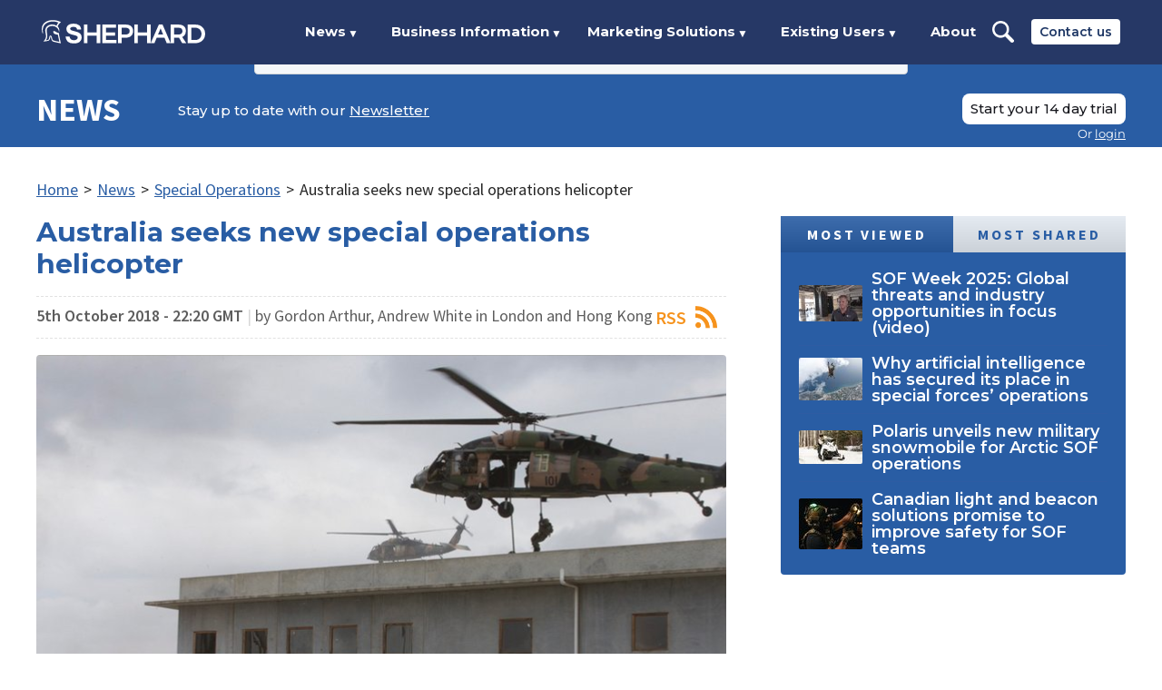

--- FILE ---
content_type: text/html; charset=utf-8
request_url: https://www.shephardmedia.com/news/special-operations/australia-seeks-new-special-operations-helicopter/
body_size: 29616
content:
<!DOCTYPE html>

<html lang="en">
    <head>
        <meta charset="UTF-8">
        <title>Australia seeks new special operations helicopter | Shephard</title>

        <meta name="viewport" content="width=device-width, initial-scale=1.0">
        
    <meta name="twitter:card" content="summary_large_image" />
<meta name="twitter:site" content="@ShephardNews" />
<meta name="twitter:creator" content="@ShephardNews" />
<meta name="twitter:title" content="Australia seeks new special operations helicopter" />
<meta name="twitter:description" content="The Australian Department of Defence (DoD) has initiated a program to procure a fleet of light attack military rotary-wing aircraft to support force components from …" />

    <meta name="twitter:image" content="https://www.shephardmedia.com/media/cache/images/images/article/20160329adf8160650_084/bd5b31a90dd705f73266c91bc2825d67.jpg" />
    


        
    <meta name="description" content="The Australian Department of Defence (DoD) has initiated a program to procure a fleet of light attack military rotary-wing aircraft to support force components from …"/>


<meta property="og:image" content="/media/cache/images/images/article/20160329adf8160650_084/bd5b31a90dd705f73266c91bc2825d67.jpg" />


        
    

<script type="application/ld+json">
{
    "@context": "https://schema.org",
    "@type": "Article",
    "mainEntityOfPage": {
        "@type": "WebPage",
        "@id": "https://www.shephardmedia.com/news/special-operations/australia-seeks-new-special-operations-helicopter/"
    },
    "isAccessibleForFree": "False",
    "hasPart": {
        "@type": "WebPageElement",
        "isAccessibleForFree": "False",
        "cssSelector": ".paywall-content"
    },
    "headline": "Australia seeks new special operations helicopter",
    "description": "",
    "image": "/media/cache/images/images/article/20160329adf8160650_084/bd5b31a90dd705f73266c91bc2825d67.jpg",
    "datePublished": "2018-10-05T22:20:37+01:00",
    "dateModified": "2026-01-18T10:15:03.872055+00:00",
    "author": {
        "@type": "Person",
        "name": "Gordon Arthur, Andrew White"
    },
    "publisher": {
        "@type": "Organization",
        "name": "Shephard Media",
        "logo": {
            "@type": "ImageObject",
            "url": "/static/img/logo-share.0d9372970714.png"
        }
    }
}
</script>


        <link rel="canonical" href="https://www.shephardmedia.com/news/special-operations/australia-seeks-new-special-operations-helicopter/">

        <style>
            ﻿@keyframes back-pulse{50%{background-color:#2b4f87}}/*! normalize.css v5.0.0 | MIT License | github.com/necolas/normalize.css */html{font-family:sans-serif;line-height:1.15;-ms-text-size-adjust:100%;-webkit-text-size-adjust:100%}body{margin:0}article,aside,footer,header,nav,section{display:block}h1{font-size:2em;margin:0.67em 0}figcaption,figure,main{display:block}figure{margin:1em 40px}hr{box-sizing:content-box;height:0;overflow:visible}pre{font-family:monospace, monospace;font-size:1em}a{background-color:transparent;-webkit-text-decoration-skip:objects}a:active,a:hover{outline-width:0}abbr[title]{border-bottom:none;text-decoration:underline;text-decoration:underline dotted}b,strong{font-weight:inherit}b,strong{font-weight:bolder}code,kbd,samp{font-family:monospace, monospace;font-size:1em}dfn{font-style:italic}mark{background-color:#ff0;color:#000}small{font-size:80%}sub,sup{font-size:75%;line-height:0;position:relative;vertical-align:baseline}sub{bottom:-0.25em}sup{top:-0.5em}audio,video{display:inline-block}audio:not([controls]){display:none;height:0}img{border-style:none}svg:not(:root){overflow:hidden}button,input,optgroup,select,textarea{font-family:sans-serif;font-size:100%;line-height:1.15;margin:0}button,input{overflow:visible}button,select{text-transform:none}button,html [type="button"],[type="reset"],[type="submit"]{-webkit-appearance:button}button::-moz-focus-inner,[type="button"]::-moz-focus-inner,[type="reset"]::-moz-focus-inner,[type="submit"]::-moz-focus-inner{border-style:none;padding:0}button:-moz-focusring,[type="button"]:-moz-focusring,[type="reset"]:-moz-focusring,[type="submit"]:-moz-focusring{outline:1px dotted ButtonText}fieldset{border:1px solid #c0c0c0;margin:0 2px;padding:0.35em 0.625em 0.75em}legend{box-sizing:border-box;color:inherit;display:table;max-width:100%;padding:0;white-space:normal}progress{display:inline-block;vertical-align:baseline}textarea{overflow:auto}[type="checkbox"],[type="radio"]{box-sizing:border-box;padding:0}[type="number"]::-webkit-inner-spin-button,[type="number"]::-webkit-outer-spin-button{height:auto}[type="search"]{-webkit-appearance:textfield;outline-offset:-2px}[type="search"]::-webkit-search-cancel-button,[type="search"]::-webkit-search-decoration{-webkit-appearance:none}::-webkit-file-upload-button{-webkit-appearance:button;font:inherit}details,menu{display:block}summary{display:list-item}canvas{display:inline-block}template{display:none}[hidden]{display:none}*{box-sizing:border-box}body{height:100%}img{max-width:100%}iframe{border:0;display:block}h1,h2,h3,h4,h5,h6,ul,ol,dl,blockquote,p,address,hr,table,fieldset,figure,pre{font-size:1rem;margin:0;padding-bottom:1rem}h1:last-child,h2:last-child,h3:last-child,h4:last-child,h5:last-child,h6:last-child,ul:last-child,ol:last-child,dl:last-child,blockquote:last-child,p:last-child,address:last-child,hr:last-child,table:last-child,fieldset:last-child,figure:last-child,pre:last-child{padding-bottom:0}ul,ol,dd{margin:0;padding-left:1rem}ul li,ol li,dd li{font-size:1rem}html{font-size:18px}body{-moz-osx-font-smoothing:grayscale;-webkit-font-smoothing:antialiased;color:#262626;font-family:"Source Sans Pro",Helvetica,Arial,sans-serif;line-height:1.277}input,select,textarea,button{font:inherit;outline:none}h1,h2,h3,h4,h5,h6{clear:both;color:#1e3765;font-family:"Montserrat",Helvetica,Arial,sans-serif;font-weight:700;line-height:1;margin:0;padding:0 0 1rem}h1{font-size:1.666rem}h2{font-size:1.333rem}h3,h4,h5,h6{font-size:1.222rem;font-weight:600}strong{font-weight:700}em{font-style:italic}a{color:inherit;outline:none;word-wrap:break-word}dl{padding-top:.555rem}dl dt{font-weight:bold}dl dd{padding:0 0 .555rem}.page{overflow-x:hidden;position:relative;width:100%}.page__content{margin-left:-16.666rem;padding-left:16.666rem;transition:margin-left .5s;width:calc(100% + 16.666rem)}body.open .page__content{margin-left:0}@media screen and (max-width: 875px){.page__content.show-92{background-image:none !important}}@media screen and (max-width: 1024px){.page__content.show-112{background-image:none !important}}.page__content.has-background{background-attachment:fixed;background-position:top center;background-repeat:no-repeat;background-size:100% auto}@media screen and (max-width: 700px){.page__content.has-background{background-size:100rem auto}}@media screen and (min-width: 940px){.page__content.has-background .rotator{padding-top:1.111rem}}.page__content.has-background .two-column{margin-bottom:1.111rem}.page__content.has-background .two-column .wrapper{background:#fff;padding-top:1.111rem}.page__pin{bottom:1.111rem;left:1.111rem;position:fixed}.page__pin button{background-color:#d22519;border:0;border-radius:50%;box-shadow:0 4px 12px 4px rgba(0,0,0,0.08);color:#fff;cursor:pointer;height:3.056rem;text-align:center;width:3.056rem}.page__pin button:hover{background-color:#a41d14}.page__pin p{font-size:.667rem;font-weight:500;line-height:.5rem;text-transform:uppercase}.page__pin img{margin-top:0}.wrapper{box-sizing:content-box;margin:0 auto;max-width:66.666rem;padding:0 1rem;position:relative}.wrapper::after{border-spacing:0;clear:both;content:'';display:table}.wrapper--max{max-width:77.777rem}.wrapper--wide{max-width:74.444rem}.wrapper--thin{max-width:54.444rem}.wrapper--no-padding{padding:0}.wrapper--form{max-width:34.722rem}.btn{background-color:red;border:0;border-bottom:0.111rem solid rgba(0,0,0,0.15);border-radius:.111rem;color:#fff;cursor:pointer;display:inline-block;font-size:.777rem;font-weight:600;letter-spacing:.08rem;padding:.388rem .5rem .277rem;text-align:center;text-decoration:none;text-transform:uppercase;vertical-align:middle}.btn--square{border-radius:0 !important}.btn:hover{background-color:#c00}.btn--blue{background-color:#2e5ca3}.btn--blue:hover{background-color:#23467b}.btn--dark-blue{background-color:#0f223f}.btn--dark-blue:hover{background-color:#050c16}.btn--white{background-color:#fff;border:0.111rem solid rgba(0,0,0,0.15);color:#1e3765;padding-bottom:.444rem;padding-top:.444rem}.btn--white:hover{background-color:#f2f2f2}.btn--white.no-border{border:0}.btn--dark-grey{background-color:#595858;border-bottom:0.111rem solid rgba(0,0,0,0.08);color:#fff}.btn--dark-grey:hover{background-color:#4c4b4b}.btn--darker-grey{background-color:#656562;border-bottom:0.111rem solid rgba(0,0,0,0.08);color:#fff}.btn--darker-grey:hover{background-color:#585855}.btn--grey{background-color:#e1e1e1;border-bottom:0.111rem solid rgba(0,0,0,0.08);color:#5d5d5d}.btn--grey:hover{background-color:#d4d4d4}.btn--light-grey{background-color:#f8f8f8;border-bottom:0.111rem solid rgba(0,0,0,0.08);color:#000}.btn--light-grey:hover{background-color:#ebebeb}.btn--yellow{background-color:#ffc500;color:#1e3765}.btn--yellow:hover{background-color:#e6b100}.btn--large{font-size:1.055rem;letter-spacing:.166rem;padding-left:.444rem;padding-right:.444rem}.btn--larger{font-size:1.167rem;padding:1.333rem 2.333rem}.btn--bordered{-webkit-transition:background-color .2s ease-in-out, color, .2s ease-in-out;background-color:transparent;border:0.167rem solid #295da4;color:#295da4;font-family:"Montserrat",Helvetica,Arial,sans-serif;letter-spacing:0;padding:.778rem 1.111rem;transition:background-color .2s ease-in-out, color, .2s ease-in-out}.btn--bordered:hover{background-color:#295da4;color:#fff}.btn--bordered--dark{border-color:#263866;color:#263866}.btn--bordered--dark:hover{background-color:#263866;color:#fff}.btn--bordered--grey{border-color:#262626;color:#262626}.btn--bordered--grey:hover{background-color:#262626;color:#fff}.btn--bordered--white{border-color:#fff;color:#fff}.btn--bordered--white:hover{background-color:#fff;color:#263866}.btn[disabled]{cursor:not-allowed}.btn.back-dashboard{color:#1e3765;float:right;font-family:"Source Sans Pro",Helvetica,Arial,sans-serif;font-size:.944rem;letter-spacing:.055rem;max-width:12.5rem}@media screen and (max-width: 560px){.btn.back-dashboard{display:block;float:none;margin-top:.556rem}}.btn--landing{background-color:#1e3765;border-radius:.444rem;font-family:"Montserrat",Helvetica,Arial,sans-serif;font-weight:500 !important;letter-spacing:0;line-height:1.25;padding-left:1rem;padding-right:1rem;position:relative;text-transform:none}.btn--landing:hover{background-color:#12223e}form::after{border-spacing:0;clear:both;content:'';display:table}form .field{clear:both;padding-bottom:.555rem}form .field::after{border-spacing:0;clear:both;content:'';display:table}form .field:last-child{padding-bottom:0}@media screen and (min-width: 520px){form .field.half{clear:none;float:left;width:calc(50% - .555rem)}form .field.half:nth-child(2n){margin-left:1.1rem}form .field.half:nth-child(2n+1){clear:left}form .field:not(.half)+.half{margin-left:0}form .field.half+*:not(.half):not(.btn){clear:both}}form .field+h1,form .field+h2,form .field+h3{padding-top:1.5rem}form .fields::after{border-spacing:0;clear:both;content:'';display:table}form .fields--card-details .half:first-child{width:calc(100% - 7rem - .555rem)}form .fields--card-details .half:nth-child(2){margin-left:.555rem;width:7rem}form .fields+h1,form .fields+h2,form .fields+h3{padding-top:1.5rem}form label{color:#1e3765;display:block;font-size:.888rem;font-weight:600;letter-spacing:.055rem;padding-bottom:.555rem;text-transform:uppercase}form label.checkbox,form label.radio{position:relative}form label.checkbox input[type='checkbox'],form label.checkbox input[type='radio'],form label.radio input[type='checkbox'],form label.radio input[type='radio']{left:0;position:absolute;top:0;visibility:hidden}form label.checkbox input+span,form label.radio input+span{background-position:left center;background-repeat:no-repeat;background-size:1.111rem auto}form label.checkbox input[type='checkbox']+span,form label.radio input[type='checkbox']+span{background-image:url("../../img/checkbox.png")}form label.checkbox input[type='checkbox']:checked+span,form label.radio input[type='checkbox']:checked+span{background-image:url("../../img/checkbox-checked.png")}form label.checkbox input[type='radio']+span,form label.radio input[type='radio']+span{background-image:url("../../img/radio.png")}form label.checkbox input[type='radio']:checked+span,form label.radio input[type='radio']:checked+span{background-image:url("../../img/radio-checked.png")}form label.checkbox span,form label.radio span{display:inline-block;padding-left:1.944rem;vertical-align:middle}form input,form select,form textarea{background-clip:padding-box;background-color:#f8f8f8;border:0.055rem solid #979797;border-radius:.111rem;color:#262626;display:block;font-size:.888rem;font-weight:400;height:2.222rem;line-height:2.222rem;padding:0 .833rem;width:100%}form input::-webkit-input-placeholder,form select::-webkit-input-placeholder,form textarea::-webkit-input-placeholder{color:#d1d1d1;font-weight:600;opacity:1}form input::-moz-placeholder,form select::-moz-placeholder,form textarea::-moz-placeholder{color:#d1d1d1;font-weight:600;opacity:1}form input:-moz-placeholder,form select:-moz-placeholder,form textarea:-moz-placeholder{color:#d1d1d1;font-weight:600;opacity:1}form input:-ms-input-placeholder,form select:-ms-input-placeholder,form textarea:-ms-input-placeholder{color:#d1d1d1;font-weight:600;opacity:1}form input[type='checkbox'],form input[type='radio'],form select[type='checkbox'],form select[type='radio'],form textarea[type='checkbox'],form textarea[type='radio']{height:auto;width:auto}form select{-moz-appearance:none;-webkit-appearance:none;appearance:none;background-image:url("../../img/select-arrow-small.png");background-position:right .555rem center;background-repeat:no-repeat;background-size:.777rem;padding:0 1.5rem 0 .555rem}form select::-ms-expand{display:none}form textarea{height:11.15395rem}form ul{list-style:none;padding-left:0}form ul li{line-height:1.111rem;padding-bottom:.555rem}form ul li label{position:relative}form ul li label input[type='checkbox'],form ul li label input[type='radio']{left:0;position:absolute;top:0;visibility:hidden}form ul li label input+span{background-position:left center;background-repeat:no-repeat;background-size:1.111rem auto}form ul li label input[type='checkbox']+span{background-image:url("../../img/checkbox.png")}form ul li label input[type='checkbox']:checked+span{background-image:url("../../img/checkbox-checked.png")}form ul li label input[type='radio']+span{background-image:url("../../img/radio.png")}form ul li label input[type='radio']:checked+span{background-image:url("../../img/radio-checked.png")}form ul li label span{display:inline-block;padding-left:1.944rem;vertical-align:middle}form ul.horizontal{font-size:0}@media screen and (min-width: 1024px){form ul.horizontal{padding-right:20%}}form ul.horizontal li{display:inline-block;margin-right:1.111rem;padding-bottom:.666rem;vertical-align:middle}form ul.horizontal li label{color:#262626;font-size:.888rem;font-weight:400;letter-spacing:0;padding:0;text-transform:none;width:9.5rem}form ul.horizontal li label span{padding-left:1.666rem}form .errorlist{list-style:none;padding-left:0;color:#d32419;display:block;padding:.555rem 0}form .errorlist:last-child{padding-bottom:0}form .errorlist li{padding-bottom:0}form .search-field{background-color:#fff;background-image:url("../../img/search-icon-light.png");background-position:.722rem center;background-repeat:no-repeat;background-size:1.111rem;border-color:#e1e1e1;padding-left:2.555rem}form .date-range .fields::after{border-spacing:0;clear:both;content:'';display:table}form .date-range .fields .field{clear:none;float:left;padding:0;width:calc((100% - .555rem) / 2)}form .date-range .fields .field:nth-child(2n+1){clear:left;margin-right:.555rem}form .date-range .fields .field label{color:#262626;font-size:.888rem;font-weight:normal;line-height:1.25;padding:0;text-transform:none}form .date-range .fields .field input{border-color:#e1e1e1}form .date-range .fields+.field{padding-top:.555rem}form .date-range--dark .fields .field input{border-color:#979797}.help-text{color:#979797;display:inline-block;padding-top:.166rem}.accordion.closed .accordion__content{display:none}.sticky-header{position:static}.sticky-header.sticky{left:0;position:fixed;top:0;width:100%;z-index:1100}.breadcrumb{font-size:0;list-style:none;margin-bottom:1rem;padding:0}.breadcrumb li{display:inline-block;font-size:1rem}.breadcrumb li a{color:#295da4;display:inline-block}.breadcrumb li .sep{display:inline-block;padding:0 .333rem}.text-block{margin-bottom:3rem}@media screen and (min-width: 1025px){.text-block .wrapper>p{max-width:80%}}.text-block--small-margin{margin-bottom:1.5rem}.text-block a{font-weight:600}.text-block a[target='_blank']::after{background-image:url("../../../static/img/arrow-up-right-from-square-solid.svg");background-position:center right;background-repeat:no-repeat;background-size:.6em;content:'';display:inline;padding-right:.8em}.text-block p{font-size:1.167rem;line-height:1.5;padding-bottom:.889rem}.text-block p.intro{padding-bottom:1rem}.text-block p+ul{margin-top:.555rem}.text-block p:last-child{padding-bottom:0}.text-block h1,.text-block h2,.text-block h3{border-bottom:0.055rem solid #e1e1e1;margin:0 0 .555rem;padding:1.111rem 0 .555rem}.text-block h1:first-child,.text-block h2:first-child,.text-block h3:first-child{padding-top:0}.text-block h1{margin-bottom:1.111rem}.text-block h4,.text-block h5,.text-block h6{padding:1rem 0 .555rem}.text-block h4:first-child,.text-block h5:first-child,.text-block h6:first-child{padding-top:0}.text-block ul{list-style:none;padding-left:0}.text-block ul li{line-height:1;padding:0 0 .555rem 1.333rem;position:relative}.text-block ul li::before{content:"•";display:block;position:absolute;font-size:.9rem;left:0;top:0}.text-block ul li:last-child{padding-bottom:0}.text-block *+blockquote{margin-top:1.388rem}.text-block--error .wrapper h1{border:0;font-size:14rem;margin-bottom:0;text-align:center}@media screen and (max-width: 540px){.text-block--error .wrapper h1{font-size:8rem}}.text-block--error .wrapper p{margin:0 auto;max-width:33rem;text-align:center}.text-block--summary{color:#1e3765;font-size:1.278rem;font-weight:bold;line-height:1.487;margin-bottom:1rem}.text-block figure{padding:1rem 0 1.555rem}.text-block figure img{display:block}.related-heading{color:#1f4a8d;font-family:"Source Sans Pro",Helvetica,Arial,sans-serif;font-size:1.167rem;font-weight:700;text-transform:uppercase}.related-link{color:#4f81bd}.landing-page__wrapper{box-sizing:content-box;margin:0 auto;max-width:66.666rem;padding:0 1rem;position:relative}.landing-page__wrapper::after{border-spacing:0;clear:both;content:'';display:table}.landing-page__wrapper--wide{max-width:74.444rem}.landing-page__wrapper--med{max-width:51.111rem}.landing-page__wrapper--thin{max-width:36.111rem}.studio-header{color:#fff;margin-bottom:2.778rem;padding:0}.studio-header::after{border-spacing:0;clear:both;content:'';display:table}.studio-header header{background:#0b0d17;font-size:0;padding:.889rem 0}@media screen and (min-width: 1025px){.studio-header header{padding:1.777rem 0}}.studio-header header .logo{display:block;float:left;font-size:1rem;height:1.556rem;margin:.222rem 0;width:8rem}.studio-header header .links{display:none}.studio-header header .links::after{border-spacing:0;clear:both;content:'';display:table}@media screen and (min-width: 1025px){.studio-header header .links{clear:none;display:block;float:left;margin-left:4.5rem;padding-top:0;width:calc(100% - 10rem - 4.5rem)}}@media screen and (min-width: 1100px){.studio-header header .links{margin-left:5.444rem;width:calc(100% - 10rem - 5.444rem)}}.studio-header header .links .btn{border-radius:.444rem;color:#18191f;display:block;float:right;font-family:"Montserrat",Helvetica,Arial,sans-serif;font-size:.833rem;font-weight:500;letter-spacing:0;line-height:1.25;padding-left:1rem;padding-right:1rem;position:relative;text-transform:none}.studio-header header nav{display:block;float:left;font-size:0;margin-bottom:0}.studio-header header nav::after{border-spacing:0;clear:both;content:'';display:table}.studio-header header nav ul{list-style:none;padding-left:0;font-size:0;padding:.056rem 0}.studio-header header nav ul li{display:inline-block;font-family:"Montserrat",Helvetica,Arial,sans-serif;font-size:.833rem;font-weight:700;padding-right:2rem;position:relative;vertical-align:middle}.studio-header header nav ul li a{border-bottom:.167rem solid transparent;border-top:.167rem solid transparent;display:block;padding:.222rem 0;text-decoration:none}.studio-header header nav ul li a:hover{border-bottom-color:#fff}.studio-header .studio-header__mobile-toggle{background-image:url("../../img/account-nav-arrow.png");background-position:right center;background-repeat:no-repeat;background-size:.556rem auto;cursor:pointer;float:right;font-family:"Montserrat",Helvetica,Arial,sans-serif;font-size:.833rem;font-weight:700;line-height:2rem;padding-right:1.222rem;text-decoration:none}@media screen and (min-width: 1025px){.studio-header .studio-header__mobile-toggle{display:none}}.studio-header .content{background-color:#262626;background-image:url("../../img/landing/studio-hero.jpg");background-position:center;background-repeat:no-repeat;background-size:cover;padding-bottom:3rem;position:relative;text-align:center;text-transform:uppercase}@media screen and (min-width: 1420.002px){.studio-header .content{background-size:contain}}.studio-header .content .landing-page__wrapper{height:65vh}@media screen and (min-width: 1159.992px){.studio-header .content .landing-page__wrapper{height:70vh}}@media screen and (max-width: 995px), (max-height: 679.004px){.studio-header .content .landing-page__wrapper{height:auto}}.studio-header .content .row{font-size:0;padding:2.222rem 0}@media screen and (min-width: 900px){.studio-header .content .row{padding:11rem 0}}.studio-header .content .text{padding-bottom:2rem;text-align:left}@media screen and (min-width: 900px){.studio-header .content .text{display:inline-block;margin-right:4%;padding-bottom:0;vertical-align:middle;width:48%}}.studio-header .content .tagline{color:#fff;display:block;font-family:franklin-gothic-urw,Helvetica,Arial,sans-serif;font-size:2rem;font-weight:500;left:50%;line-height:1.333;margin:0;max-width:44.444rem;padding:3rem 0;position:absolute;text-align:center;text-transform:uppercase;top:50%;transform:translate(-50%, -50%);width:100%}@media screen and (min-width: 1024.002px){.studio-header .content .tagline{padding:0}}@media screen and (min-width: 1200.006px){.studio-header .content .tagline{font-size:2.667rem;line-height:1.5}}@media screen and (max-width: 995px), (max-height: 679.004px){.studio-header .content .tagline{padding-bottom:2rem;position:static;transform:none}}.studio-header .discover-cta{bottom:0;left:50%;padding-top:0;position:absolute;transform:translateX(-50%)}.studio-header .discover-cta a{color:#fff}@media screen and (max-height: 679.004px){.studio-header .discover-cta{display:none}}@media screen and (max-width: 995px), (max-height: 679.004px){.studio-header .discover-cta{position:static;transform:none}}.plus-header{color:#fff}.plus-header::after{border-spacing:0;clear:both;content:'';display:table}.plus-header header{background-color:#b4b4b4;font-size:0;margin-bottom:2rem;padding:1.111rem 0}@media screen and (min-width: 1025px){.plus-header header{padding:1.833rem 0}}.plus-header header+.content{margin-top:-2rem}.plus-header header .logo{display:block;float:left;font-size:1rem;height:.889rem}@media screen and (min-width: 530px){.plus-header header .logo{height:1.556rem}}@media screen and (min-width: 1025px){.plus-header header .logo{margin:.167rem 0}}.plus-header header .logo img{display:block;height:100%}.plus-header header .links{display:none}.plus-header header .links::after{border-spacing:0;clear:both;content:'';display:table}@media screen and (min-width: 1025px){.plus-header header .links{clear:none;display:block;float:left;margin-left:2.333rem;padding-top:0;width:calc(100% - 18.5rem - 2.333rem)}}.plus-header header nav{display:block;float:left;font-size:0;margin-bottom:0}.plus-header header nav::after{border-spacing:0;clear:both;content:'';display:table}.plus-header header nav ul{list-style:none;padding-left:0;font-size:0}.plus-header header nav ul li{color:#505050;display:inline-block;font-family:"Montserrat",Helvetica,Arial,sans-serif;font-size:.833rem;font-weight:700;padding-right:1.5rem;position:relative;vertical-align:middle}.plus-header header nav ul li a{border-bottom:.167rem solid transparent;border-top:.167rem solid transparent;color:#505050 !important;display:block;padding:.222rem 0;text-decoration:none}.plus-header header nav ul li a:hover{border-bottom-color:#505050;text-decoration:none}.plus-header header .login-menu{float:right;margin:0;width:auto}.plus-header header .login-menu .btn{color:#505050;font-weight:500;padding-left:1rem;padding-right:1rem}.plus-header .plus-header__mobile-toggle{background-image:url("../../img/account-nav-arrow.png");background-position:right center;background-repeat:no-repeat;background-size:.556rem auto;cursor:pointer;float:right;font-family:"Montserrat",Helvetica,Arial,sans-serif;font-size:.833rem;font-weight:700;line-height:.889rem;padding-right:1.222rem;text-decoration:none}@media screen and (min-width: 530px){.plus-header .plus-header__mobile-toggle{line-height:1.556rem}}@media screen and (min-width: 1025px){.plus-header .plus-header__mobile-toggle{display:none}}.plus-header .content{background-color:#f8f8f8;background-image:url("../../img/landing/plus-hero.jpg");background-position:center;background-repeat:no-repeat;background-size:cover;height:75vh;padding-bottom:3.5rem;position:relative;text-align:center}@media screen and (max-width: 679.004px), (max-height: 679.004px){.plus-header .content{height:auto;padding-top:2rem}}.plus-header .content .landing-page__wrapper{-webkit-transform:translate(-50%, -50%);left:50%;position:absolute;top:50%;transform:translate(-50%, -50%);width:calc(100% - 2rem)}@media screen and (max-width: 679.004px), (max-height: 679.004px){.plus-header .content .landing-page__wrapper{-webkit-transform:none;position:static;transform:none}}.plus-header .content .row{font-size:0;padding:0 0 5vh}.plus-header .content .text{padding-bottom:2rem;text-align:left}@media screen and (min-width: 900px){.plus-header .content .text{display:inline-block;margin-right:4%;padding-bottom:0;vertical-align:middle;width:48%}}.plus-header .content .tagline{color:#263866;font-family:"Montserrat",Helvetica,Arial,sans-serif;font-size:1.75rem;font-weight:500;line-height:1.333;text-align:left}@media screen and (min-width: 900px){.plus-header .content .tagline{display:inline-block;font-size:2.111rem;margin-right:4%;padding-bottom:0;vertical-align:middle;width:48%}}@media screen and (min-width: 1200.006px){.plus-header .content .tagline{font-size:2.667rem;line-height:1.5;margin-right:12%}}.plus-header .content .subscription-signup--plus{text-align:left}@media screen and (min-width: 900px){.plus-header .content .subscription-signup--plus{display:inline-block;vertical-align:middle;width:48%}}@media screen and (min-width: 1200.006px){.plus-header .content .subscription-signup--plus{width:40%}}.plus-header .content .subscription-signup--plus .bordered{margin:0}.plus-header .content .subscription-signup--plus h2{color:#1e3765;font-size:1.333rem;font-weight:700;line-height:1;text-transform:none}.plus-header .content .subscription-signup--plus p{font-family:"Source Sans Pro",Helvetica,Arial,sans-serif;font-size:1rem;line-height:1.277}.plus-header .content .subscription-signup--plus label{font-family:"Source Sans Pro",Helvetica,Arial,sans-serif;font-size:.888rem;font-weight:600;letter-spacing:.055rem;line-height:1.277;padding-bottom:.555rem}.plus-header .content .subscription-signup--plus input{font-family:"Source Sans Pro",Helvetica,Arial,sans-serif}.plus-header .content .subscription-signup--plus .btn{clear:right;float:right;font-size:.778rem;font-weight:400;letter-spacing:0;line-height:1.573;margin-top:.555rem;min-width:9.44rem;padding-bottom:.388rem;padding-top:.5rem}@media screen and (min-width: 520px){.plus-header .content .subscription-signup--plus .btn{margin-top:calc((1.277 * .888rem) + .5rem)}}.plus-header .discover-cta{padding-top:0}.plus-header .discover-cta a{color:#263866}@media screen and (max-width: 679.004px), (max-height: 679.004px){.plus-header .discover-cta{display:none}}.plus-header--logged-in header{padding:1.333rem 0 1rem}.plus-header--logged-in header .links{clear:both;float:none;margin:0;width:100%}.plus-header--logged-in header .login-menu{position:absolute;right:1rem;top:50%;transform:translateY(-50%)}.news-header{color:#fff}.news-header::after{border-spacing:0;clear:both;content:'';display:table}.news-header header{background-color:#295da4;font-size:0;margin-bottom:2rem;padding:1.055rem 0}@media screen and (min-width: 1025px){.news-header header{padding:1.778rem 0 .389rem}}.news-header header+.content{margin-top:-2rem}.news-header header .btn--grey{color:#295da4}.news-header header .logo{display:block;float:left;font-family:"Source Sans Pro",Helvetica,Arial,sans-serif;font-size:2rem;font-weight:700;line-height:1;margin:0;text-decoration:none;text-transform:uppercase;width:6.167rem}.news-header header .logo img{display:block;width:100%}.news-header header .links{display:none}.news-header header .links::after{border-spacing:0;clear:both;content:'';display:table}@media screen and (min-width: 1025px){.news-header header .links{clear:none;display:block;float:left;margin-left:2.5rem;padding-top:0;width:calc(100% - 6.167rem - 2.5rem)}}.news-header header nav{clear:none;display:block;float:left;font-size:0;margin-bottom:0;padding-bottom:1.222rem}.news-header header nav::after{border-spacing:0;clear:both;content:'';display:table}.news-header header nav ul{list-style:none;padding-left:0;font-size:0;padding:.194rem 0}.news-header header nav ul li{display:inline-block;font-family:"Montserrat",Helvetica,Arial,sans-serif;font-size:.833rem;font-weight:500;padding-right:1rem;position:relative;vertical-align:middle}.news-header header nav ul li a{display:block;padding:.389rem 0;text-decoration:none}.news-header header nav ul li a:hover{color:#b3c8f3}.news-header header .newsletter{color:#fff;float:left;font-family:"Montserrat",Helvetica,Arial,sans-serif;font-size:.833rem;font-weight:500;margin:0;padding:.5rem 0 0}.news-header header .newsletter a{text-decoration:underline}.news-header header .login-menu{float:right;margin-left:1.222rem}.news-header header .login-menu p{color:#fff}@media screen and (min-width: 1025px){.news-header--logged-in header{padding:1.778rem 0}}.news-header .news-header__mobile-links{float:right}@media screen and (min-width: 1025px){.news-header .news-header__mobile-links{display:none}}.news-header .news-header__mobile-search{background-image:url("../../img/landing/search.svg");background-position:center center;background-repeat:no-repeat;background-size:contain;cursor:pointer;display:block;float:left;height:1.667rem;margin-right:1.222rem;width:1.667rem}.news-header .news-header__mobile-toggle{background-image:url("../../img/account-nav-arrow.png");background-position:right center;background-repeat:no-repeat;background-size:.556rem auto;cursor:pointer;float:left;font-family:"Montserrat",Helvetica,Arial,sans-serif;font-size:.833rem;font-weight:700;line-height:1.667rem;padding-right:1.222rem;text-decoration:none}.news-header .mobile-search-form{background:#e1e1e1;box-shadow:0 0.222rem 0.222rem rgba(0,0,0,0.25);clear:both;display:none;margin:1.055rem 0 -1.055rem}.news-header .mobile-search-form::after{border-spacing:0;clear:both;content:'';display:table}@media screen and (min-width: 1025px){.news-header .mobile-search-form{display:none !important}}.news-header .mobile-search-form input{background:transparent;border:0;color:#263866;float:left;font-family:"Montserrat",Helvetica,Arial,sans-serif;font-size:.833rem;font-weight:700;height:2.778rem;line-height:2.778rem;width:calc(100% - 6.667rem)}.news-header .mobile-search-form button{background:#263866;border:0;color:#fff;cursor:pointer;float:right;font-family:"Montserrat",Helvetica,Arial,sans-serif;font-size:.833rem;font-weight:700;height:2.778rem;line-height:2.778rem;text-align:center;width:6.667rem}.news-header .content{background-color:#fff;color:#191919;text-align:center}.news-header .content .row{font-size:0;padding:3rem 0}@media screen and (min-width: 900px){.news-header .content .row{padding:8rem 0 6.5rem}}.news-header .content .text{padding-bottom:2rem;text-align:left}@media screen and (min-width: 900px){.news-header .content .text{display:inline-block;margin-right:4%;padding-bottom:0;vertical-align:middle;width:56%}}.news-header .content .text p{font-weight:400}.news-header .content .text li{color:#295da4;font-weight:400}.news-header .content .tagline{color:#595858;font-size:2rem;font-weight:500;line-height:1.25;text-align:left;text-transform:uppercase}@media screen and (min-width: 900px){.news-header .content .tagline{display:inline-block;margin-right:4%;padding-bottom:0;vertical-align:middle;width:48%}}@media screen and (min-width: 1200.006px){.news-header .content .tagline{font-size:2.667rem;line-height:1.5;margin-right:12%}}.news-header .content .subscription-signup--plus{text-align:left}.news-header .content .subscription-signup--plus.float{margin-bottom:2rem}@media screen and (min-width: 900px){.news-header .content .subscription-signup--plus{display:inline-block;vertical-align:middle;width:40%}.news-header .content .subscription-signup--plus.float{float:right}}.news-header .content .subscription-signup--plus .bordered{margin:0}.news-header .content .subscription-signup--plus h2{color:#1e3765;font-size:1.333rem;font-weight:700;line-height:1;text-transform:none}.news-header .content .subscription-signup--plus p{font-family:"Source Sans Pro",Helvetica,Arial,sans-serif;font-size:1rem;line-height:1.277}.news-header .content .subscription-signup--plus label{font-family:"Source Sans Pro",Helvetica,Arial,sans-serif;font-size:.888rem;font-weight:600;letter-spacing:.055rem;line-height:1.277;padding-bottom:.555rem}.news-header .content .subscription-signup--plus input{font-family:"Source Sans Pro",Helvetica,Arial,sans-serif}.news-header .content .subscription-signup--plus .btn{clear:right;float:right;font-size:.778rem;font-weight:400;letter-spacing:0;line-height:1.573;margin-top:.555rem;min-width:9.44rem;padding-bottom:.388rem;padding-top:.5rem}@media screen and (min-width: 520px){.news-header .content .subscription-signup--plus .btn{margin-top:calc((1.277 * .888rem) + .5rem)}}.news-header .content .subscription-signup--premium{margin-bottom:2rem;text-align:left}.news-header .content .subscription-signup--premium *{font-family:"Source Sans Pro",Helvetica,Arial,sans-serif}@media screen and (min-width: 900px){.news-header .content .subscription-signup--premium{float:right;width:40%}}.news-header .content .subscription-signup--premium .bordered{margin:0}.news-header .content .subscription-signup--premium h2{color:#1e3765;font-family:"Montserrat",Helvetica,Arial,sans-serif;font-size:1.333rem;font-weight:700;line-height:1;text-transform:none}.news-header .content .subscription-signup--premium p{font-size:.944rem;line-height:1.277;padding-bottom:2rem}.news-header .content .subscription-signup--premium label{color:#1e3765;font-size:.888rem;font-weight:600;letter-spacing:.055rem;line-height:1.277;padding-bottom:.555rem}.news-header .content .subscription-signup--premium .field{padding-bottom:1rem}.news-header .content .subscription-signup--premium .btn{clear:right;float:right;font-size:.944rem;letter-spacing:.055rem;margin-top:.555rem;min-width:9.44rem;padding-bottom:.388rem;padding-top:.5rem}.news-header .login-menu{width:10rem}.social-links{list-style:none;padding-left:0;display:inline-block;font-size:0;padding:0 0 0 .833rem;vertical-align:middle}.social-links li{display:inline-block;font-size:1rem;margin-left:.833rem;vertical-align:middle}.social-links li:first-child{margin-left:0}.social-links li a{display:block}.social-links li a img{display:block;height:1.333rem;width:1.333rem}.social-links li a.youtube img{width:1.778rem}.top-menu{background-color:#263866;color:#fff;font-family:"Montserrat",Helvetica,Arial,sans-serif;position:relative;z-index:100}.top-menu .landing-page__wrapper{max-width:66rem}@media screen and (max-width: 1100px){.top-menu .landing-page__wrapper{padding-right:0}}.top-menu+main:not(.no-padding){padding-top:2rem}.top-menu+main:not(.no-padding) .news-header,.top-menu+main:not(.no-padding) .plus-header,.top-menu+main:not(.no-padding) .studio-header{margin-top:-2rem}.top-menu .logo{display:block;float:left;margin:1.222rem 1rem 1.222rem 0}@media screen and (max-width: 380px){.top-menu .logo{margin-right:.5rem}}.top-menu .logo img{display:block;height:1.444rem;width:10rem}.top-menu .top-menu__spacer{background-color:#263866;height:0;left:0;position:absolute;top:3.945rem;width:100%}.top-menu.open .top-menu__spacer{height:11rem}.top-menu.open nav .menu .menu__column>a,.top-menu.open nav .menu .menu__column>span{border-color:#fff}.top-menu.open nav .menu__actions{border-color:#fff}.top-menu nav{float:right;min-height:2.667rem;position:relative;width:calc(100% - 11rem)}@media screen and (max-width: 1100px){.top-menu nav{display:none}}.top-menu nav .search-form-opener{display:block}@media screen and (max-width: 1100px){.top-menu nav .search-form-opener{display:none}}.top-menu nav .menu{float:right;padding:0;position:relative}.top-menu nav .menu::after{border-spacing:0;clear:both;content:'';display:table}.top-menu nav .menu__column{float:left;max-width:12rem}.top-menu nav .menu__column:first-child>a,.top-menu nav .menu__column:first-child .opener{padding-left:0}.top-menu nav .menu__column:first-child .menu__sub ul:first-child{margin-left:-1.667rem;padding-left:1.667rem}.top-menu nav .menu__column:not(:first-child) .menu__sub ul:first-child{border-left:0.055rem solid #fff;margin-left:-1.722rem;padding-left:1.667rem}.top-menu nav .menu__column>a,.top-menu nav .menu__column>span{border-bottom:1px solid transparent;height:3.944rem}.top-menu nav .menu__column a,.top-menu nav .menu__column span{color:#fff;display:block;font-family:"Montserrat",Helvetica,Arial,sans-serif;font-size:.833rem;font-weight:700;line-height:1.889rem;text-decoration:none}html.wf-inactive .top-menu nav .menu__column a,html.wf-inactive .top-menu nav .menu__column span{letter-spacing:-1px}html.wf-loading .top-menu nav .menu__column a,html.wf-loading .top-menu nav .menu__column span{letter-spacing:-1px}html:not(.wf-active) .top-menu nav .menu__column a,html:not(.wf-active) .top-menu nav .menu__column span{letter-spacing:-1px}.top-menu nav .menu__column.hovered>.opener,.top-menu nav .menu__column.hovered>.opener span{color:#95a1cd}.top-menu nav .menu__column>a,.top-menu nav .menu__column .opener{padding:1rem}@media screen and (max-width: 1170px) and (min-width: 1101px){.top-menu nav .menu__column>a,.top-menu nav .menu__column .opener{padding:1rem .5rem}}.top-menu nav .menu__column a:hover{color:#95a1cd}.top-menu nav .menu__column .opener{cursor:pointer;font-size:0;white-space:nowrap}.top-menu nav .menu__column .opener:hover,.top-menu nav .menu__column .opener:hover *{color:#95a1cd}.top-menu nav .menu__column .text{display:inline-block;vertical-align:middle}.top-menu nav .menu__column .arrow{display:inline-block;font-size:.667rem;margin-left:.111rem;padding:0;position:relative;top:.111rem;vertical-align:middle}.top-menu nav .menu__sub{height:0;left:auto;max-height:15rem;overflow:hidden;padding:1rem 0;position:absolute;text-align:left;top:3.945rem;visibility:hidden;z-index:10}.top-menu nav .menu__sub::after{border-spacing:0;clear:both;content:'';display:table}.top-menu nav .menu__sub ul{list-style:none;padding-left:0;float:left}.top-menu nav .menu__sub ul+ul{padding-left:2.5rem}@media screen and (max-width: 1170px) and (min-width: 1101px){.top-menu nav .menu__sub ul+ul{padding-left:1.5rem}}.top-menu nav .menu__sub ul li{padding:0 0 .778rem}.top-menu nav .menu__sub ul li:last-child{padding-bottom:0}.top-menu nav .menu__sub ul.separated{border-left:0.055rem solid #fff;margin-left:2rem;padding-left:2rem}@media screen and (max-width: 1170px) and (min-width: 1101px){.top-menu nav .menu__sub ul.separated{margin-left:1.5rem;padding-left:1.5rem}}.top-menu nav .menu__sub a{font-weight:500;line-height:1.25;padding:0}.top-menu .menu__actions{border-bottom:1px solid transparent;float:right}.top-menu .contact-btn{border-radius:.222rem;float:left;letter-spacing:0;line-height:1rem;margin:1.167rem 0 1.167rem 1rem;padding-bottom:.278rem;padding-top:.278rem;text-transform:none}.top-menu .search-form-opener{display:none;float:left;padding:1.278rem 0}.top-menu .search-form-opener img{display:block;height:1.333rem;width:auto}@media screen and (max-width: 1100px){.top-menu .search-form-opener{display:block;float:right}}.top-menu .search-form{display:none}.top-menu .search-form::after{border-spacing:0;clear:both;content:'';display:table}.top-menu .search-form .landing-page__wrapper{padding:0}.top-menu .search-form input{background-color:#ccc;border:0;border-radius:0;float:right;max-width:25rem;width:calc(100% - 6.667rem)}.top-menu .search-form .btn{background-color:#263866;border-right:1px solid #182441;border-top:1px solid #182441;border-radius:0;float:right;font-weight:500;height:2.222rem;letter-spacing:0;text-transform:none;width:6.667rem}@media screen and (max-width: 1200px){.top-menu .search-form .btn{border-right:0}}.top-menu .menu__mobile-opener{display:none;float:right;padding:1rem;text-decoration:none}.top-menu .menu__mobile-opener img{display:block;margin:.278rem 0;width:2.111rem}@media screen and (max-width: 1100px){.top-menu .menu__mobile-opener{display:block}}.nav-open{height:100vh;overflow:hidden}.mobile-menu{background-color:#263866;color:#fff;font-family:"Montserrat",Helvetica,Arial,sans-serif;font-size:.833rem;height:calc(100% - 3.889rem);overflow:auto;overflow-x:hidden;position:fixed;right:-17rem;text-align:right;top:3.889rem;transition:right .2s ease-in-out;width:17rem;z-index:100}@media screen and (min-width: 1101px){.mobile-menu{display:none}}.mobile-menu a,.mobile-menu span{cursor:pointer;display:inline-block;font-size:.889rem;font-weight:700;line-height:1.25;text-decoration:none;vertical-align:middle}.mobile-menu a:hover,.mobile-menu span:hover{color:#95a1cd}.mobile-menu a .arrow,.mobile-menu span .arrow{font-size:.667rem}.mobile-menu.open{right:0}.mobile-menu .mobile-menu__inner{padding:0 2rem}.mobile-menu .mobile-menu__contact{background:#fff;border-radius:.444rem;color:#18191f;font-weight:500;margin:.5rem 0 0;padding:.556rem 1.333rem}.mobile-menu .mobile-menu__contact:hover{background-color:#f2f2f2;color:#18191f}.mobile-menu .mobile-menu__section{margin:0 0 1rem;text-align:left}.mobile-menu .mobile-menu__section>a,.mobile-menu .mobile-menu__section>.opener{display:block}.mobile-menu .mobile-menu__section .opener{padding-bottom:.556rem}.mobile-menu .mobile-menu__section .opener.open .arrow{transform:rotate(180deg)}.mobile-menu .mobile-menu__section:first-of-type{border-top:1px solid #fff;margin-top:.5rem;padding-top:1rem}.mobile-menu .mobile-menu__sub,.mobile-menu .mobile-menu__sub ul{list-style:none;padding-left:0}.mobile-menu .mobile-menu__sub li{padding-bottom:.556rem}.mobile-menu .mobile-menu__sub li a,.mobile-menu .mobile-menu__sub li span{font-weight:500}.mobile-menu .mobile-menu__sub .separated{border-top:0.055rem solid #fff;margin-top:-.556rem;padding-top:1rem}.mobile-menu .menu__mobile-opener{margin-right:1rem;padding:1rem}.mobile-menu .menu__mobile-opener img{display:block;margin:.278rem 0}.mobile-menu .social-links{padding:1rem 0;text-align:left;width:100%}.login-menu{position:relative;width:7.111rem}.login-menu .btn{border-radius:.444rem;color:#18191f;display:block;font-family:"Montserrat",Helvetica,Arial,sans-serif;font-size:.833rem;font-weight:500;letter-spacing:0;line-height:1.25;margin-bottom:.111rem;position:relative;text-transform:none}.login-menu p{font-family:"Montserrat",Helvetica,Arial,sans-serif;font-size:.722rem;font-weight:400;padding:0;text-align:right}.login-menu.logged-in .btn{padding-right:1.222rem}.login-menu.logged-in .btn::after{content:"";display:block;position:absolute;background-image:url("../../img/account-nav-arrow.png");background-position:bottom center;background-repeat:no-repeat;background-size:contain;bottom:.611rem;height:.444rem;right:.444rem;width:.722rem}.login-menu .login-menu__nav{background-color:#f8f8f8;border:0.055rem solid #e1e1e1;border-radius:.111rem;display:none;padding:.611rem .611rem 1rem;position:absolute;right:0;top:calc(100% + .167rem);width:9rem;z-index:1}.login-menu .login-menu__nav::before{content:"";display:block;position:absolute;background-image:url("../../img/account-nav-callout-bordered.png");background-position:bottom center;background-repeat:no-repeat;background-size:contain;height:.444rem;right:.333rem;top:-.444rem;width:.833rem}.login-menu .login-menu__nav li{display:block}.login-menu .login-menu__nav li a{border:0;color:#262626;font-size:.777rem;font-weight:400;letter-spacing:0;line-height:1.428;padding:0;text-transform:none}.login-menu.open .login-menu__nav{display:block}.policy-banner{-webkit-transform:translateX(-50%);background:#fff;border:1px solid #dddddc;border-bottom-left-radius:.25rem;border-bottom-right-radius:.25rem;border-top:0;display:none;left:50%;max-width:40rem;opacity:.95;padding:1rem;position:fixed;top:0;transform:translateX(-50%);width:90%;z-index:101}.policy-banner p{float:left;font-family:"Source Sans Pro",Helvetica,Arial,sans-serif;font-size:1rem;font-weight:normal;line-height:1.277;padding-bottom:0;width:calc(100% - 3rem)}.policy-banner__close{display:block;float:right;font-size:2rem;font-weight:300;height:2.5rem;line-height:2.5rem;text-align:center;text-decoration:none;width:2.5rem}html{font-size:18px !important}.product-mobile-nav{height:100%;position:fixed;right:-17rem;top:0}.header-subnav .header-subnav__items{display:none}.image-carousel--blue{background:#485a8c}@media screen and (max-width: 1236px){.image-carousel .wrapper{padding:0}}.image-carousel img{background-color:#d9e4ea;display:block;min-height:22rem;width:100%}@media screen and (max-width: 1236px){.image-carousel img{min-height:9rem}}@media screen and (max-width: 500px){.image-carousel img{min-height:5.5rem}.image-carousel img.image{display:none}}.image-carousel img.mobile-image{display:none;min-height:10rem}@media screen and (max-width: 500px){.image-carousel img.mobile-image.mobile-image{display:block}}.image-carousel .slick-dots{bottom:1rem;list-style:none;margin:0;padding:0;position:absolute;text-align:center;width:100%}.image-carousel .slick-dots li{cursor:pointer;display:inline-block;height:1rem;margin:0 .333rem;padding:0;position:relative;width:1rem}.image-carousel .slick-dots li button{background:#263866;background-clip:padding-box;border:1px solid #fff;border-radius:50%;color:transparent;cursor:pointer;display:block;font-size:0;height:1rem;line-height:0;opacity:.25;outline:none;padding:0;width:1rem}.image-carousel .slick-dots li.slick-active button{opacity:.75}.content-cards{background-color:#263866;display:block}.content-cards .wrapper--thin{max-width:calc($wrapper-width--thin + .833rem)}.content-cards__container{display:-webkit-box;display:-moz-box;display:-webkit-flex;display:-ms-flexbox;display:flex;-webkit-flex-wrap:wrap;-ms-flex-wrap:wrap;flex-wrap:wrap}@media screen and (min-width: 1100px){.content-cards__container{width:100%}}@media screen and (min-width: 1441px){.content-cards__container{margin:auto;max-width:80rem}}.content-cards__card{-webkit-box:1;-moz-box:1;-webkit-flex:1 1 calc(25% - .833rem);-ms-flex:1 1 calc(25% - .833rem);flex:1 1 calc(25% - .833rem);margin:0;padding:3rem}.content-cards__card .img-flex{display:flex;padding-bottom:1.25rem}.content-cards__card .img-flex img{height:100%;margin-right:.5rem;max-width:inherit;width:auto}.content-cards__card .img-flex span{flex-basis:66.66%;padding-left:10px}.content-cards__card .arrow{height:2rem;margin-left:.5rem;position:relative;top:.6rem}@media screen and (max-width: 768px){.content-cards__card{margin:0;padding:2rem}}@media screen and (min-width: 768px){.content-cards__card.wide{-webkit-box:1;-moz-box:1;-webkit-flex:1 1 100%;-ms-flex:1 1 100%;flex:1 1 100%;text-align:left}.content-cards__card.wide p{display:-webkit-box;display:-moz-box;display:-webkit-flex;display:-ms-flexbox;display:flex;-webkit-box-pack:justify;-moz-box-pack:justify;-ms-flex-pack:justify;-webkit-justify-content:space-between;justify-content:space-between}.content-cards__card.wide p span{-webkit-box:0;-moz-box:0;-webkit-flex:0 0 48%;-ms-flex:0 0 48%;flex:0 0 48%}.content-cards__card.wide p span.large{padding:0}}.content-cards__card:not(.wide) span{display:block}.content-cards__card span.large{font-family:"Montserrat",Helvetica,Arial,sans-serif;font-size:1.25rem;font-weight:600;text-transform:uppercase}@media screen and (max-width: 768px){.content-cards__card span.large{display:block;font-size:1.25rem;line-height:1;padding-bottom:1rem}}.content-cards__card .source{display:block;font-size:.762rem;padding:0;text-align:right}.content-cards__card a{margin-top:5rem;text-decoration:none;text-transform:uppercase}.content-cards__card a:hover{border-bottom:1px solid #fff;padding-bottom:.4rem}.content-cards__card.has-source{padding-bottom:.417rem}.card-1{background-color:#b8b4b4}.card-1 span,.card-1 a,.card-1 i{color:#000}.card-1 a:hover{border-bottom:1px solid #000;padding-bottom:.6rem}.card-2{background-color:#000}.card-2 span,.card-2 a,.card-2 i{color:#fff}.card-3{background-color:#84a4ec;color:#fff}.card-4{background-color:#2b5da4;color:#fff}

/*# sourceMappingURL=critical.css.map */
        </style>

        <link rel="stylesheet" href="/static/dist/css/main.ed14de66fa47.css" media="print" onload="this.media='all'; this.onload=null;">
        <noscript><link rel="stylesheet" href="/static/dist/css/main.ed14de66fa47.css" media="all"></noscript>
        <script src="https://cdn.jsdelivr.net/npm/vue@2.6.14"></script>

        <script async="async" src="https://www.googletagservices.com/tag/js/gpt.js"></script>
        <script>
            var googletag = googletag || {};
            googletag.cmd = googletag.cmd || [];

            (function() {
                var sizes = {
                    small: [[320, 50], [320, 75], [320, 100]],
                    medium: [[728, 90], [728, 170], [728, 180]],
                    large: [[980, 90], [970, 90], [980, 230], [970, 250]],
                    mpu: [[300, 250], [300, 600]]
                };
                var horizontal = [sizes.large, sizes.medium, sizes.small];
                var verticle = sizes.mpu;

                googletag.cmd.push(function () {
                    var mapping = googletag.sizeMapping().addSize([980, 0], sizes['large']).addSize([730, 0], sizes['medium']).addSize([0, 0], sizes['small']).build();

                    
    
                    
    googletag.defineSlot('/3379946/SpecialOps_Top_728x90', horizontal, 'SpecialOps_Top_728x90').defineSizeMapping(mapping).setCollapseEmptyDiv(true).addService(googletag.pubads());

    googletag.defineSlot('/3379946/SpecialOps_Top_2_728x90', horizontal, 'SpecialOps_Top_2_728x90').defineSizeMapping(mapping).setCollapseEmptyDiv(true).addService(googletag.pubads());

    googletag.defineSlot('/3379946/SpecialOps_Top_3_728x90', horizontal, 'SpecialOps_Top_3_728x90').defineSizeMapping(mapping).setCollapseEmptyDiv(true).addService(googletag.pubads());

    var slot_SpecialOps_Box_300x250 = googletag.defineSlot('/3379946/SpecialOps_Box_300x250', verticle, 'SpecialOps_Box_300x250').setCollapseEmptyDiv(true).addService(googletag.pubads());

googletag.pubads().addEventListener('slotRenderEnded', function(event) {
    if (event.slot === slot_SpecialOps_Box_300x250) {
        if (event.isEmpty) {
            document.getElementById('SpecialOps_Box_300x250').parentElement.style.display = 'none';
        }
    }
});

    var slot_SpecialOps_Box_300x250_Mobile = googletag.defineSlot('/3379946/SpecialOps_Box_300x250_Mobile', verticle, 'SpecialOps_Box_300x250_Mobile').setCollapseEmptyDiv(true).addService(googletag.pubads());

googletag.pubads().addEventListener('slotRenderEnded', function(event) {
    if (event.slot === slot_SpecialOps_Box_300x250_Mobile) {
        if (event.isEmpty) {
            document.getElementById('SpecialOps_Box_300x250_Mobile').parentElement.style.display = 'none';
        }
    }
});

    var slot_SpecialOps_Box_2_300x250 = googletag.defineSlot('/3379946/SpecialOps_Box_2_300x250', verticle, 'SpecialOps_Box_2_300x250').setCollapseEmptyDiv(true).addService(googletag.pubads());

googletag.pubads().addEventListener('slotRenderEnded', function(event) {
    if (event.slot === slot_SpecialOps_Box_2_300x250) {
        if (event.isEmpty) {
            document.getElementById('SpecialOps_Box_2_300x250').parentElement.style.display = 'none';
        }
    }
});



                    googletag.pubads().setSafeFrameConfig({allowPushExpansion: true});
                    googletag.pubads().enableSingleRequest();
                    googletag.pubads().collapseEmptyDivs();
                    googletag.enableServices();
                });
            })();
        </script>
        
        
        
            <!-- Google Tag Manager -->
            <script>
                window.dataLayer = window.dataLayer || [];
                
    var authors = 'Gordon Arthur, Andrew White';
    var type = 'News';
    var category = 'Special Operations';
    var publish_date = '5 Oct 2018, 10:20 p.m.';
    dataLayer.push({'authors': authors, 'article_type': type, 'category': category, 'publish_date': publish_date});

            </script>
            <script>(function(w,d,s,l,i){w[l]=w[l]||[];w[l].push({'gtm.start':
            new Date().getTime(),event:'gtm.js'});var f=d.getElementsByTagName(s)[0],
            j=d.createElement(s),dl=l!='dataLayer'?'&l='+l:'';j.async=true;j.src=
            'https://www.googletagmanager.com/gtm.js?id='+i+dl;f.parentNode.insertBefore(j,f);
            })(window,document,'script','dataLayer','GTM-T7LCCNX');</script>
            <!-- End Google Tag Manager -->
        
    </head>

    <body class="no-js  news-landing-page news-landing-page news-detail-page" data-host="shephardmedia.com">
        
            <!-- Google Tag Manager (noscript) -->
            <noscript><iframe src="https://www.googletagmanager.com/ns.html?id=GTM-T7LCCNX"
            height="0" width="0" style="display:none;visibility:hidden"></iframe></noscript>
            <!-- End Google Tag Manager (noscript) -->
        

        
    


        <div class="policy-banner">
            <p>To make this website work, we log user data. By using Shephard's online services, you agree to our <a href="https://www.shephardmedia.com/privacy-policy/">Privacy Policy</a>, including cookie policy.</p>
            <a href="#" class="policy-banner__close">&times;</a>
        </div>

        
            





<header class="top-menu">
    <div class="landing-page__wrapper">
        <a class="logo" href="https://www.shephardmedia.com/" title="Shephard">
            <img src="/static/img/shephard-logo.3bcc8943cb46.svg" alt="Shephard Logo" />
        </a>

        

        <nav class="print-hide">
            <div class="menu__actions">
                <a href="#" class="search-form-opener">
                    <img src="/static/img/search-icon.6b1e33bdf2e4.png" alt="Search">
                </a>

                <a href="https://www.shephardmedia.com/contact/" class="contact-btn btn btn--white no-border">Contact us</a>
            </div>

            <div class="menu">
                <div class="menu__column">
                    <span class="opener"><span class="text">News</span> <span class="arrow">&#9660;</span></span>
                    <div class="menu__sub">
                        <ul>
                            <li><a href="https://www.shephardmedia.com/news/"><strong>All News</strong></a></li>
                            
                                <li><a href="https://www.shephardmedia.com/news/air-warfare/" title="Air Warfare">Air Warfare</a></li>
                                
                            
                                <li><a href="https://www.shephardmedia.com/news/landwarfareintl/" title="Land Warfare">Land Warfare</a></li>
                                
                            
                                <li><a href="https://www.shephardmedia.com/news/naval-warfare/" title="Naval Warfare">Naval Warfare</a></li>
                                
                            
                                <li><a href="https://www.shephardmedia.com/news/training-simulation/" title="Training">Training</a></li>
                                
                                    </ul>
                                    <ul>
                                
                            
                                <li><a href="https://www.shephardmedia.com/news/defence-notes/" title="Defence Notes">Defence Notes</a></li>
                                
                            
                                <li><a href="https://www.shephardmedia.com/news/digital-battlespace/" title="Digital Battlespace">Digital Battlespace</a></li>
                                
                            
                                <li><a href="https://www.shephardmedia.com/news/defence-helicopter/" title="Defence Helicopter">Defence Helicopter</a></li>
                                
                            
                                <li><a href="https://www.shephardmedia.com/news/special-operations/" title="Special Operations">Special Operations</a></li>
                                
                            
                                <li><a href="https://www.shephardmedia.com/news/uv-online/" title="Uncrewed Vehicles">Uncrewed Vehicles</a></li>
                                
                                    </ul>
                                    <ul>
                                
                            
                        </ul>
                        <ul class="separated">
                            <li><a href="https://www.shephardmedia.com/show-news/industry-spotlights/" title="Industry Spotlights">Industry Spotlights</a></li>
                            <li><a href="https://www.shephardmedia.com/show-news/studio/" title="Studio Content">Studio Content</a></li>
                            <li><a href="https://www.shephardmedia.com/news/video/" title="Videos">Videos</a></li>
                            <li><a href="https://www.shephardmedia.com/show-news/weekly-defence-podcast/" title="Podcasts">Podcasts</a></li>
                            <li><a href="https://plus.shephardmedia.com/event-reports/" title="Event Reports">Show News Portals</a></li>
                        </ul>
                    </div>
                </div>
                <div class="menu__column">
                    <span class="opener"><span class="text">Business Information</span> <span class="arrow">&#9660;</span></span>

                    <div class="menu__sub">
                        <ul>
                            <li><a href="https://www.shephardmedia.com/business-information/">All Products</a></li>
                            <li><a href="https://www.shephardmedia.com/business-information/news/">Access Shephard News</a></li>
                            <li><a href="https://www.shephardmedia.com/business-information/defence-insight/">Defence Insight</a></li>
                            <li><a href="https://businessinfo.shephardmedia.com/newsletters" rel="noopener noreferrer">Newsletters</a></li>
                            <li><a href="https://businessinfo.shephardmedia.com/handbooks-gateway" rel="noopener noreferrer">Market Insights</a></li>
                        </ul>
                        <ul>
                            <li><a href="https://marketing.shephardmedia.com/whitepapers" rel="noopener noreferrer">Technology Reports</a></li>
                            <li><a href="https://businessinfo.shephardmedia.com/whitepaper-portal" rel="noopener noreferrer">Industry White Papers</a></li>
                        </ul>
                    </div>
                </div>
                <div class="menu__column">
                    <span class="opener"><span class="text">Marketing Solutions</span> <span class="arrow">&#9660;</span></span>

                    <div class="menu__sub">
                        <ul>
                            <li><a href="https://www.shephardmedia.com/marketing-solutions/">All Solutions</a></li>
                            <li><a href="https://www.shephardmedia.com/marketing-solutions/defence-advertising/">Advertise with us</a></li>
                            <li><a href="https://marketing.shephardmedia.com/creative-studio/">Studio</a></li>
                            <li><a href="https://www.shephardmedia.com/marketing-solutions/creative-studio/projects/">Case Studies</a></li>
                        </ul>
                    </div>
                </div>
                <div class="menu__column">
                    <span class="opener"><span class="text">Existing Users</span> <span class="arrow">&#9660;</span></span>

                    <div class="menu__sub">
                        <ul>
                            <li><a href="https://plus.shephardmedia.com/">Defence Insight Dashboard</a></li>
                            <li><a href="https://subscriptions.shephardmedia.com/">My Subscriptions</a></li>
                            <li><a href="https://subscriptions.shephardmedia.com/account/">Manage Account</a></li>
                        </ul>
                    </div>
                </div>
                <div class="menu__column no-children">
                    <a href="https://www.shephardmedia.com/about/">About</a>
                </div>
            </div>
        </nav>

        <a href="#" class="menu__mobile-opener">
            <img src="/static/img/burger.d73726738d75.png" alt="Open menu">
        </a>

        <a href="#" class="search-form-opener">
            <img src="/static/img/search-icon.6b1e33bdf2e4.png" alt="Search">
        </a>
    </div>

    <form class="search-form" method="GET" action="https://www.shephardmedia.com/search/">
        <div class="landing-page__wrapper">
            <button type="submit" class="btn">Search</button>
            <input type="text" name="q" aria-label="Search" value="">
        </div>
    </form>

    <div class="top-menu__spacer"></div>
</header>


            <main>
                <div class="page__content">
                    
    <section class="news-header sticky-header-container">
        <header class="sticky-header">
            <div class="landing-page__wrapper ">
                <span class="logo">News</span>

                <div class="links">
                    <p class="newsletter">Stay up to date with our <a href="https://www.shephardmedia.com//newsletters/">Newsletter</a></p>

                    


    
        <div class="login-menu">
            <a href="https://www.shephard.projectupdates.co.uk/business-information/news#trial" class="btn btn--white no-border" title="Start a trial subscription">Start your 14 day trial</a>
            <p>Or <a href="https://www.shephardmedia.com/news/login/" title="Login">login</a></p>
        </div>
    


                </div>

                <div class="news-header__mobile-links">
                    <a href="#news-nav" class="news-header__mobile-toggle">Select</a>
                </div>
            </div>

            <form class="mobile-search-form" method="GET" action="https://www.shephardmedia.com/search/">
                <input type="text" name="q" aria-label="Search" value="">
                <button type="submit">Search</button>
            </form>
        </header>

        
    </section>
    <div class=" sticky-header-container">
        
    </div>

    
    


  <div id="article-gate" v-cloak>
    <div 
    v-if="showGate"
    :class="{ 'active': showGate }"
    class="article-gate-wrapper"
    @scroll="handleScroll">
        <div class="css-116kxa6">
            <div
            data-testid="gateway-content"
            id="gateway-content"
            aria-hidden="true"
            class="article-gateway-main"
            >
            <div class="article-gateway-inner">
                <div class="article-container-inner">
                <div>
                    <div style="display: block">
                    <div style="min-height: 330px">
                        <div id="lire-ui-899893" class="undefined">
                        <div class="article-gate-form-body">
                            <div class="">
                            <div
                                class="article-gate-form"
                            >
                                <div class="article-gate-form-inner">
                                    <div class="">
                                        <h2 v-if="step !== 6" class="gate-title" style="margin-bottom: 10px;">Create a free starter account, or log in.</h2>
                                        <p style="font-weight: 500;" v-if="step !== 6" class="gate-subtitle">
                                          Get access to four free articles per month, as well as our Decisive Edge Newsletters and Daily News Bulletin.
                                        </p>
                                  
                                        <!-- Step 1: Email Input -->
                                        <div v-if="step === 1" class="gate-form">
                                          <div class="form-group">
                                            <label for="email">Email Address</label>
                                            <input
                                              type="email"
                                              id="email"
                                              v-model="email"
                                              @keyup.enter="checkExistingUser"
                                              required
                                            />
                                          </div>
                                          <button
                                            @click="checkExistingUser"
                                            :disabled="!email || isSubmitting || !validateEmail(email)"
                                            class="continue-btn"
                                          >
                                          [[ isSubmitting ? 'Please wait...' : 'Continue' ]]
                                          </button>
                                        </div>
                                  
                                        <!-- Step 2: Password (Existing User) -->
                                        <div v-if="step === 2" class="gate-form">
                                          <div class="form-group">
                                            <label for="password">Password</label>
                                            <input
                                              type="password"
                                              id="password"
                                              v-model="password"
                                              @keyup.enter="handleSubmit"
                                              required
                                            />
                                          </div>
                                          <button
                                            @click="handleSubmit"
                                            :disabled="!password || isSubmitting"
                                            class="continue-btn"
                                          >
                                            [[ isSubmitting ? 'Logging in...' : 'Log in' ]]
                                          </button>
                                          <p style="font-size: 14px; margin-top: 7px;" class="gate-subtitle">
                                            Forgot your password? Reset <a style="color: #263866;" href="https://subscriptions.shephardmedia.com/forgotten-password/" target="_blank">by clicking here</a>
                                          </p>
                                        </div>
                                  
                                        <!-- Step 2: New User Password (New User Create Password) -->
                                        <div v-if="step === 4" class="gate-form">
                                          <div class="form-group">
                                            <label for="new-password">Create a Password</label>
                                            <input
                                              type="password"
                                              id="new-password"
                                              v-model="password"
                                              @keyup.enter="goToStep5"
                                              required
                                            />
                                            <div class="password-requirements">
                                                <div v-for="(req, index) in passwordRequirements" 
                                                     :key="index"
                                                     :class="{ 'requirement-met': req.met }"
                                                     class="requirement">
                                                    <span class="requirement-icon">[[ req.met ? '✓' : '•' ]]</span>
                                                    [[ req.text ]]
                                                </div>
                                            </div>
                                          </div>
                                          
                                          <div class="form-group">
                                            <label for="new-password2">Re-enter Password</label>
                                            <input
                                              type="password"
                                              id="new-password2"
                                              v-model="password2"
                                              :disabled="!showPasswordConfirm"
                                              @keyup.enter="goToStep5"
                                              required
                                            />
                                          </div>
                                          
                                          <div class="error-messages">
                                            <div class="error" v-if="!isPasswordMatch && password2">
                                                Passwords do not match
                                            </div>
                                          </div>
                                          
                                          <button
                                            @click="goToStep5"
                                            :disabled="!password || !passwordValidation.valid || (password2 && !isPasswordMatch) || isSubmitting"
                                            class="continue-btn"
                                          >
                                            [[ isSubmitting ? 'Please wait...' : 'Continue' ]]
                                          </button>
                                        </div>
                                  
                                        <!-- Step 3: User Details (New User) -->
                                        <div v-if="step === 5" class="gate-form">
                                          <div class="form-group">
                                            <label for="firstName">First Name</label>
                                            <input type="text" id="firstName" v-model="firstName" required />
                                          </div>
                                          <div class="form-group">
                                            <label for="lastName">Last Name</label>
                                            <input type="text" id="lastName" v-model="lastName" required />
                                          </div>
                                          <div class="form-group">
                                            <label for="country">Country</label>
                                            <select id="country" v-model="country" required>
                                              <option value="">Select a country</option>
                                              <option v-for="country in countries" :key="country.code" :value="country.code">
                                                [[ country.name ]]
                                              </option>
                                            </select>
                                          </div>
                                          <button
                                            @click="handleSubmit"
                                            :disabled="!isValidForm || isSubmitting"
                                            class="continue-btn"
                                          >
                                            [[ isSubmitting ? 'Please wait...' : 'Create Account' ]]
                                          </button>
                                        </div>
                                  
                                        <div v-if="step === 6" class="gate-form">
                                          <h2 style="font-weight: 600; font-size: 26px;" class="gate-title">Confirm your account</h2>
                                          <p style="font-size: 18px; font-weight: 600;" class="gate-subtitle">
                                            Please enter the four-digit pin below that has been emailed to you.
                                          </p>
                                  
                                          <div class="pin-input-container">
                                            <input
                                              v-for="(digit, index) in 4"
                                              :key="index"
                                              type="text"
                                              maxlength="1"
                                              v-model="pinDigits[index]"
                                              @input="onPinInput($event, index)"
                                              @keydown.delete="onPinDelete($event, index)"
                                              class="pin-input"
                                              :ref="'pinInput' + index"
                                            />
                                          </div>
                                  
                                          <div class="resend-pin">
                                            <span>Didn't receive the pin yet?</span>
                                            <button @click="resendPin" class="resend-btn">
                                              Resend the email
                                            </button>
                                          </div>
                                  
                                          <button
                                            @click="verifyPin"
                                            :disabled="!isPinComplete || isSubmitting"
                                            class="continue-btn"
                                          >
                                            [[ isSubmitting ? 'Confirming...' : 'Confirm' ]]
                                          </button>
                                          <p class="gate-subtitle">This pin expires in 20 minutes.</p>
                                        </div>
                                  
                                        <!-- Error Messages -->
                                        <div v-if="formErrors.length" class="error-messages">
                                          <p v-for="error in formErrors" :key="error" class="error">
                                            [[ error ]]
                                          </p>
                                        </div>
                                  
                                        <div class="gate-footer">
                                          <p style="font-size: 14px;" v-if="step !== 6">
                                            By creating an account, you agree to the
                                            <a href="https://www.shephard.projectupdates.co.uk/terms-and-conditions/" target="_blank">Terms of Service</a> and <a href="https://www.shephard.projectupdates.co.uk/privacy-policy/" target="_blank">Privacy Policy</a>.
                                          </p>
                                          <div class="footer-separator"></div>
                                          <p style="margin-top: 10px;">
                                            Stay informed with Shephard's award-winning journalism. Unlock unlimited access and in-depth analysis with a corporate or individual subscription.</p>
                                          <a href="https://businessinfo.shephardmedia.com/premium-news/" target="_blank" class="subscription-link"> Explore your options here </a>
                                        </div>
                                      </div>
                                </div>
                            </div>
                            </div>
                        </div>
                        </div>
                    </div>
                    </div>
                </div>
                </div>
            </div>
            </div>
        </div>
    </div>
</div>

<input type="hidden" name="csrfmiddlewaretoken" value="Phte5Cg7fQST8iuzxkf08016CNhfpDV8oCTp2Qxr3BuKGIJPHOtA4JQzrahi9z0U">
<script src="https://cdn.jsdelivr.net/npm/vue@2.6.14"></script>
<script>
  const articleGate = new Vue({
    delimiters: ["[[", "]]"],
    el: "#article-gate",
    data: {
      step: 1,
      isExistingUser: false,
      email: "",
      password: "",
      password2: "",
      showGate: false,
      formErrors: [],
      isSubmitting: false,
      isVerified: false,
      user: false,
      pinDigits: ["", "", "", "", ""],
      isPinComplete: false,
      firstName: "",
      lastName: "",
      country: "",
      countries: [
        
            
                { code: "AF", name: "AFGHANISTAN" },
            
        
            
                { code: "AX", name: "ALAND ISLANDS" },
            
        
            
                { code: "AL", name: "ALBANIA" },
            
        
            
                { code: "DZ", name: "ALGERIA" },
            
        
            
                { code: "AS", name: "AMERICAN SAMOA" },
            
        
            
                { code: "AD", name: "ANDORRA" },
            
        
            
                { code: "AO", name: "ANGOLA" },
            
        
            
                { code: "AI", name: "ANGUILLA" },
            
        
            
                { code: "AQ", name: "ANTARCTICA" },
            
        
            
                { code: "AG", name: "ANTIGUA AND BARBUDA" },
            
        
            
                { code: "AR", name: "ARGENTINA" },
            
        
            
                { code: "AM", name: "ARMENIA" },
            
        
            
                { code: "AW", name: "ARUBA" },
            
        
            
                { code: "AU", name: "AUSTRALIA" },
            
        
            
                { code: "AT", name: "AUSTRIA" },
            
        
            
                { code: "AZ", name: "AZERBAIJAN" },
            
        
            
                { code: "BS", name: "BAHAMAS" },
            
        
            
                { code: "BH", name: "BAHRAIN" },
            
        
            
                { code: "BD", name: "BANGLADESH" },
            
        
            
                { code: "BB", name: "BARBADOS" },
            
        
            
                { code: "BY", name: "BELARUS" },
            
        
            
                { code: "BE", name: "BELGIUM" },
            
        
            
                { code: "BZ", name: "BELIZE" },
            
        
            
                { code: "BJ", name: "BENIN" },
            
        
            
                { code: "BM", name: "BERMUDA" },
            
        
            
                { code: "BT", name: "BHUTAN" },
            
        
            
                { code: "BO", name: "BOLIVIA" },
            
        
            
                { code: "BQ", name: "BONAIRE" },
            
        
            
                { code: "BA", name: "BOSNIA AND HERZEGOVINA" },
            
        
            
                { code: "BW", name: "BOTSWANA" },
            
        
            
                { code: "BV", name: "BOUVET ISLAND" },
            
        
            
                { code: "BR", name: "BRAZIL" },
            
        
            
                { code: "IO", name: "BRITISH INDIAN OCEAN TERRITORY" },
            
        
            
                { code: "BN", name: "BRUNEI" },
            
        
            
                { code: "BG", name: "BULGARIA" },
            
        
            
                { code: "BF", name: "BURKINA FASO" },
            
        
            
                { code: "BI", name: "BURUNDI" },
            
        
            
                { code: "KH", name: "CAMBODIA" },
            
        
            
                { code: "CM", name: "CAMEROON" },
            
        
            
                { code: "CA", name: "CANADA" },
            
        
            
                { code: "CV", name: "CAPE VERDE" },
            
        
            
                { code: "KY", name: "CAYMAN ISLANDS" },
            
        
            
                { code: "CF", name: "CENTRAL AFRICAN REPUBLIC" },
            
        
            
                { code: "TD", name: "CHAD" },
            
        
            
                { code: "CL", name: "CHILE" },
            
        
            
                { code: "CN", name: "CHINA" },
            
        
            
                { code: "CX", name: "CHRISTMAS ISLAND" },
            
        
            
                { code: "CC", name: "COCOS ISLANDS" },
            
        
            
                { code: "CO", name: "COLOMBIA" },
            
        
            
                { code: "KM", name: "COMOROS" },
            
        
            
                { code: "CG", name: "CONGO" },
            
        
            
                { code: "CD", name: "DEMOCRATIC REPUBLIC OF CONGO" },
            
        
            
                { code: "CK", name: "COOK ISLANDS" },
            
        
            
                { code: "CR", name: "COSTA RICA" },
            
        
            
                { code: "CI", name: "COTE D\u0027IVOIRE" },
            
        
            
                { code: "HR", name: "CROATIA" },
            
        
            
                { code: "CU", name: "CUBA" },
            
        
            
                { code: "CW", name: "CURACAO" },
            
        
            
                { code: "CY", name: "CYPRUS" },
            
        
            
                { code: "CZ", name: "CZECH REPUBLIC" },
            
        
            
                { code: "DK", name: "DENMARK" },
            
        
            
                { code: "DJ", name: "DJIBOUTI" },
            
        
            
                { code: "DM", name: "DOMINICA" },
            
        
            
                { code: "DO", name: "DOMINICAN REPUBLIC" },
            
        
            
                { code: "EC", name: "ECUADOR" },
            
        
            
                { code: "EG", name: "EGYPT" },
            
        
            
                { code: "SV", name: "EL SALVADOR" },
            
        
            
                { code: "GQ", name: "EQUATORIAL GUINEA" },
            
        
            
                { code: "ER", name: "ERITREA" },
            
        
            
                { code: "EE", name: "ESTONIA" },
            
        
            
                { code: "ET", name: "ETHIOPIA" },
            
        
            
                { code: "FK", name: "FALKLAND ISLANDS" },
            
        
            
                { code: "FO", name: "FAROE ISLANDS" },
            
        
            
                { code: "FJ", name: "FIJI" },
            
        
            
                { code: "FI", name: "FINLAND" },
            
        
            
                { code: "FR", name: "FRANCE" },
            
        
            
                { code: "GF", name: "FRENCH GUIANA" },
            
        
            
                { code: "PF", name: "FRENCH POLYNESIA" },
            
        
            
                { code: "TF", name: "FRENCH SOUTHERN TERRITORIES" },
            
        
            
                { code: "GA", name: "GABON" },
            
        
            
                { code: "GM", name: "GAMBIA" },
            
        
            
                { code: "GE", name: "GEORGIA" },
            
        
            
                { code: "DE", name: "GERMANY" },
            
        
            
                { code: "GH", name: "GHANA" },
            
        
            
                { code: "GI", name: "GIBRALTAR" },
            
        
            
                { code: "GR", name: "GREECE" },
            
        
            
                { code: "GL", name: "GREENLAND" },
            
        
            
                { code: "GD", name: "GRENADA" },
            
        
            
                { code: "GP", name: "GUADELOUPE" },
            
        
            
                { code: "GU", name: "GUAM" },
            
        
            
                { code: "GT", name: "GUATEMALA" },
            
        
            
                { code: "GG", name: "GUERNSEY" },
            
        
            
                { code: "GN", name: "GUINEA" },
            
        
            
                { code: "GW", name: "GUINEA\u002DBISSAU" },
            
        
            
                { code: "GY", name: "GUYANA" },
            
        
            
                { code: "HT", name: "HAITI" },
            
        
            
                { code: "HM", name: "HEARD ISLAND AND MCDONALD ISLANDS" },
            
        
            
                { code: "HN", name: "HONDURAS" },
            
        
            
                { code: "HK", name: "HONG KONG" },
            
        
            
                { code: "HU", name: "HUNGARY" },
            
        
            
                { code: "IS", name: "ICELAND" },
            
        
            
                { code: "IN", name: "INDIA" },
            
        
            
                { code: "ID", name: "INDONESIA" },
            
        
            
                { code: "IR", name: "IRAN" },
            
        
            
                { code: "IQ", name: "IRAQ" },
            
        
            
                { code: "IE", name: "IRELAND" },
            
        
            
                { code: "IM", name: "ISLE OF MAN" },
            
        
            
                { code: "IL", name: "ISRAEL" },
            
        
            
                { code: "IT", name: "ITALY" },
            
        
            
                { code: "JM", name: "JAMAICA" },
            
        
            
                { code: "JP", name: "JAPAN" },
            
        
            
                { code: "JE", name: "JERSEY" },
            
        
            
                { code: "JO", name: "JORDAN" },
            
        
            
                { code: "KZ", name: "KAZAKHSTAN" },
            
        
            
                { code: "KE", name: "KENYA" },
            
        
            
                { code: "KI", name: "KIRIBATI" },
            
        
            
                { code: "KP", name: "NORTH KOREA" },
            
        
            
                { code: "KR", name: "SOUTH KOREA" },
            
        
            
                { code: "KW", name: "KUWAIT" },
            
        
            
                { code: "KG", name: "KYRGYZSTAN" },
            
        
            
                { code: "LA", name: "LAOS" },
            
        
            
                { code: "LV", name: "LATVIA" },
            
        
            
                { code: "LB", name: "LEBANON" },
            
        
            
                { code: "LS", name: "LESOTHO" },
            
        
            
                { code: "LR", name: "LIBERIA" },
            
        
            
                { code: "LY", name: "LIBYA" },
            
        
            
                { code: "LI", name: "LIECHTENSTEIN" },
            
        
            
                { code: "LT", name: "LITHUANIA" },
            
        
            
                { code: "LU", name: "LUXEMBOURG" },
            
        
            
                { code: "MO", name: "MACAO" },
            
        
            
                { code: "MK", name: "MACEDONIA" },
            
        
            
                { code: "MG", name: "MADAGASCAR" },
            
        
            
                { code: "MW", name: "MALAWI" },
            
        
            
                { code: "MY", name: "MALAYSIA" },
            
        
            
                { code: "MV", name: "MALDIVES" },
            
        
            
                { code: "ML", name: "MALI" },
            
        
            
                { code: "MT", name: "MALTA" },
            
        
            
                { code: "MH", name: "MARSHALL ISLANDS" },
            
        
            
                { code: "MQ", name: "MARTINIQUE" },
            
        
            
                { code: "MR", name: "MAURITANIA" },
            
        
            
                { code: "MU", name: "MAURITIUS" },
            
        
            
                { code: "YT", name: "MAYOTTE" },
            
        
            
                { code: "MX", name: "MEXICO" },
            
        
            
                { code: "FM", name: "MICRONESIA" },
            
        
            
                { code: "MD", name: "MOLDOVA" },
            
        
            
                { code: "MC", name: "MONACO" },
            
        
            
                { code: "MN", name: "MONGOLIA" },
            
        
            
                { code: "ME", name: "MONTENEGRO" },
            
        
            
                { code: "MS", name: "MONTSERRAT" },
            
        
            
                { code: "MA", name: "MOROCCO" },
            
        
            
                { code: "MZ", name: "MOZAMBIQUE" },
            
        
            
                { code: "MM", name: "MYANMAR" },
            
        
            
                { code: "NA", name: "NAMIBIA" },
            
        
            
                { code: "NR", name: "NAURU" },
            
        
            
                { code: "NP", name: "NEPAL" },
            
        
            
                { code: "NL", name: "NETHERLANDS" },
            
        
            
                { code: "NC", name: "NEW CALEDONIA" },
            
        
            
                { code: "NZ", name: "NEW ZEALAND" },
            
        
            
                { code: "NI", name: "NICARAGUA" },
            
        
            
                { code: "NE", name: "NIGER" },
            
        
            
                { code: "NG", name: "NIGERIA" },
            
        
            
                { code: "NU", name: "NIUE" },
            
        
            
                { code: "NF", name: "NORFOLK ISLAND" },
            
        
            
                { code: "MP", name: "NORTHERN MARIANA ISLANDS" },
            
        
            
                { code: "NO", name: "NORWAY" },
            
        
            
                { code: "OM", name: "OMAN" },
            
        
            
                { code: "PK", name: "PAKISTAN" },
            
        
            
                { code: "PW", name: "PALAU" },
            
        
            
                { code: "PS", name: "PALESTINE" },
            
        
            
                { code: "PA", name: "PANAMA" },
            
        
            
                { code: "PG", name: "PAPUA NEW GUINEA" },
            
        
            
                { code: "PY", name: "PARAGUAY" },
            
        
            
                { code: "PE", name: "PERU" },
            
        
            
                { code: "PH", name: "PHILIPPINES" },
            
        
            
                { code: "PN", name: "PITCAIRN" },
            
        
            
                { code: "PL", name: "POLAND" },
            
        
            
                { code: "PT", name: "PORTUGAL" },
            
        
            
                { code: "PR", name: "PUERTO RICO" },
            
        
            
                { code: "QA", name: "QATAR" },
            
        
            
                { code: "RE", name: "REUNION" },
            
        
            
                { code: "RO", name: "ROMANIA" },
            
        
            
                { code: "RU", name: "RUSSIA" },
            
        
            
                { code: "RW", name: "RWANDA" },
            
        
            
                { code: "BL", name: "SAINT BARTHELEMY" },
            
        
            
                { code: "SH", name: "SAINT HELENA, ASCENSION AND TRISTAN DA CUNHA" },
            
        
            
                { code: "KN", name: "SAINT KITTS AND NEVIS" },
            
        
            
                { code: "LC", name: "SAINT LUCIA" },
            
        
            
                { code: "MF", name: "SAINT MARTIN" },
            
        
            
                { code: "PM", name: "SAINT PIERRE AND MIQUELON" },
            
        
            
                { code: "VC", name: "SAINT VINCENT AND THE GRENADINES" },
            
        
            
                { code: "WS", name: "SAMOA" },
            
        
            
                { code: "SM", name: "SAN MARINO" },
            
        
            
                { code: "ST", name: "SAO TOME AND PRINCIPE" },
            
        
            
                { code: "SA", name: "SAUDI ARABIA" },
            
        
            
                { code: "SN", name: "SENEGAL" },
            
        
            
                { code: "RS", name: "SERBIA" },
            
        
            
                { code: "SC", name: "SEYCHELLES" },
            
        
            
                { code: "SL", name: "SIERRA LEONE" },
            
        
            
                { code: "SG", name: "SINGAPORE" },
            
        
            
                { code: "SX", name: "SINT MAARTEN" },
            
        
            
                { code: "SK", name: "SLOVAKIA" },
            
        
            
                { code: "SI", name: "SLOVENIA" },
            
        
            
                { code: "SB", name: "SOLOMON ISLANDS" },
            
        
            
                { code: "SO", name: "SOMALIA" },
            
        
            
                { code: "ZA", name: "SOUTH AFRICA" },
            
        
            
                { code: "GS", name: "SOUTH GEORGIA AND THE SOUTH SANDWICH ISLANDS" },
            
        
            
                { code: "SS", name: "SOUTH SUDAN" },
            
        
            
                { code: "ES", name: "SPAIN" },
            
        
            
                { code: "LK", name: "SRI LANKA" },
            
        
            
                { code: "SD", name: "SUDAN" },
            
        
            
                { code: "SR", name: "SURINAME" },
            
        
            
                { code: "SJ", name: "SVALBARD AND JAN MAYEN" },
            
        
            
                { code: "SZ", name: "SWAZILAND" },
            
        
            
                { code: "SE", name: "SWEDEN" },
            
        
            
                { code: "CH", name: "SWITZERLAND" },
            
        
            
                { code: "SY", name: "SYRIA" },
            
        
            
                { code: "TW", name: "TAIWAN" },
            
        
            
                { code: "TJ", name: "TAJIKISTAN" },
            
        
            
                { code: "TZ", name: "TANZANIA" },
            
        
            
                { code: "TH", name: "THAILAND" },
            
        
            
                { code: "TL", name: "TIMOR\u002DLESTE" },
            
        
            
                { code: "TG", name: "TOGO" },
            
        
            
                { code: "TK", name: "TOKELAU" },
            
        
            
                { code: "TO", name: "TONGA" },
            
        
            
                { code: "TT", name: "TRINIDAD AND TOBAGO" },
            
        
            
                { code: "TN", name: "TUNISIA" },
            
        
            
                { code: "TR", name: "TURKEY" },
            
        
            
                { code: "TM", name: "TURKMENISTAN" },
            
        
            
                { code: "TC", name: "TURKS AND CAICOS ISLANDS" },
            
        
            
                { code: "TV", name: "TUVALU" },
            
        
            
                { code: "UG", name: "UGANDA" },
            
        
            
                { code: "UA", name: "UKRAINE" },
            
        
            
                { code: "AE", name: "UAE" },
            
        
            
                { code: "GB", name: "UK" },
            
        
            
                { code: "US", name: "USA" },
            
        
            
                { code: "UM", name: "US MINOR OUTLYING ISLANDS" },
            
        
            
                { code: "UY", name: "URUGUAY" },
            
        
            
                { code: "UZ", name: "UZBEKISTAN" },
            
        
            
                { code: "VU", name: "VANUATU" },
            
        
            
                { code: "VA", name: "VATICAN CITY" },
            
        
            
                { code: "VE", name: "VENEZUELA" },
            
        
            
                { code: "VN", name: "VIETNAM" },
            
        
            
                { code: "VG", name: "BRITISH VIRGIN ISLANDS" },
            
        
            
                { code: "VI", name: "US VIRGIN ISLANDS" },
            
        
            
                { code: "WF", name: "WALLIS AND FUTUNA" },
            
        
            
                { code: "EH", name: "WESTERN SAHARA" },
            
        
            
                { code: "YE", name: "YEMEN" },
            
        
            
                { code: "ZM", name: "ZAMBIA" },
            
        
            
                { code: "ZW", name: "ZIMBABWE" },
            
        
            
                { code: "WO", name: "INTERNATIONAL" }
            
        
      ],
      isExpanded: false,
      lastScrollPosition: 0,
      scrollThreshold: 100 // pixels to trigger expansion
    },
    computed: {
      isValidForm() {
        return (
          this.firstName.trim() !== "" &&
          this.lastName.trim() !== "" &&
          this.country !== "" &&
          this.password &&
          this.validatePassword(this.password)
        );
      },
      isPasswordMatch() {
        if (this.password2) {
          return this.password === this.password2;
        }
        return true;
      },
      passwordValidation() {
        if (!this.password) return { valid: false, errors: [] };
        
        const errors = [];
        
        if (this.password.length < 8) {
          errors.push("Password must be at least 8 characters long");
        }
        
        if (!/\d/.test(this.password)) {
          errors.push("Password must contain at least one number");
        }
        
        return {
          valid: errors.length === 0,
          errors: errors
        };
      },
      showPasswordConfirm() {
        return this.passwordValidation.valid;
      },
      passwordRequirements() {
        if (!this.password) return [];
        return [
          {
            text: "At least 8 characters",
            met: this.password.length >= 8
          },
          {
            text: "Contains a number",
            met: /\d/.test(this.password)
          }
        ];
      },
    },
    watch: {
      showGate(newValue) {
        // Toggle body scroll lock
        if (newValue) {
          document.body.classList.add('gate-active');
          // Scroll to bottom when gate opens
          this.$nextTick(() => {
            const wrapper = document.querySelector('.article-gate-wrapper');
            const content = wrapper?.querySelector('.article-gateway-main');
            if (wrapper && content) {
              wrapper.scrollTop = content.scrollHeight;
              // Ensure smooth scroll on iOS
              setTimeout(() => {
                wrapper.scrollTop = content.scrollHeight;
              }, 100);
            }
          });
        } else {
          document.body.classList.remove('gate-active');
          // Reset expansion state
          this.isExpanded = false;
        }
      }
    },
    methods: {
      validateEmail(email) {
        const emailRegex = /^[^\s@]+@[^\s@]+\.[^\s@]+$/;
        return emailRegex.test(email);
      },

      validatePassword(password) {
        // Password must be at least 8 characters long and contain at least one number
        return password.length >= 8 && /\d/.test(password);
      },

      goToStep5() {
        this.formErrors = [];
        if (!event.target.checkValidity()) {
                event.target.reportValidity();
                return;
        }
        if (!this.password) {
          this.formErrors.push("Please enter a password");
          return;
        }
        if (this.password.length < 8) {
          if (!this.formErrors.includes("Password must be at least 8 characters long")) {
            this.formErrors.push("Password must be at least 8 characters long");
          }
          return;
        }
        if (!/\d/.test(this.password)) {
          if (!this.formErrors.includes("Password must contain at least one number")) {
            this.formErrors.push("Password must contain at least one number");
          }
          return;
        }
        if (!this.password2) {
          if (!this.formErrors.includes("Please re-enter your password")) {
            this.formErrors.push("Please re-enter your password");
          }
          return;
        }
        if (!this.isPasswordMatch) {
          if (!this.formErrors.includes("Passwords do not match")) {
            this.formErrors.push("Passwords do not match");
          }
          return;
        }
        this.step = 5;
      },

      async checkExistingUser() {
        this.formErrors = [];

        // Validate email
        if (!this.email) {
          this.formErrors.push("Email is required");
          return;
        }

        if (!this.validateEmail(this.email)) {
          this.formErrors.push("Please enter a valid email address");
          return;
        }

        this.isSubmitting = true;
        try {
          const response = await fetch('/check-user/', {
            method: "POST",
            headers: {
              "Content-Type": "application/json",
              "X-CSRFToken": this.getCsrfToken(),
            },
            body: JSON.stringify({ email: this.email }),
          });
          const data = await response.json();
       
          this.isExistingUser = data.exists;
          this.isVerified = data.is_verified;
          this.user = data.user;
          this.step = this.isExistingUser ? 2 : 4;
        } catch (error) {
          this.formErrors.push("Error checking email. Please try again.");
        } finally {
          this.isSubmitting = false;
        }
      },

      async handleSubmit() {
        this.formErrors = [];

        if (!this.isExistingUser) {
          // Validate all fields for new users
          if (!this.firstName.trim()) {
            this.formErrors.push("First name is required");
            return;
          }
          if (!this.lastName.trim()) {
            this.formErrors.push("Last name is required");
            return;
          }
          if (!this.country) {
            this.formErrors.push("Please select a country");
            return;
          }
        }

        // Validate password
        if (!this.password) {
          this.formErrors.push("Password is required");
          return;
        }

        // if (this.isExistingUser && !this.isVerified) {
        //   const sendPin = await this.sendPin();
        //   this.step = 6;
        //   return;
        // }

        // Additional password validation for new users
        if (!this.isExistingUser && !this.validatePassword(this.password)) {
          this.formErrors.push(
            "Password must be at least 8 characters long and contain at least one number"
          );
          return;
        }

        this.isSubmitting = true;
        try {
          let endpoint = this.isExistingUser ? '/main/login-user/' : '/main/register-free/';
          const form = document.createElement('form');
          form.method = 'POST';
          form.action = endpoint;

          if (this.isExistingUser) {
         
            try {
            const check_user_login = await fetch('/check-user-login/', {
              method: 'POST',
              headers: {
                'Content-Type': 'application/json',

                'X-CSRFToken': this.getCsrfToken(),
              },
              body: JSON.stringify({
                email: this.email,
                password: this.password,
              }),
            });

            const data = await check_user_login.json();
        
            if (!data.password) {
                this.formErrors.push("Invalid password");
                return;
            }
            this.isVerified = data.is_verified;
            if (!this.isVerified) {
                const sendPin = await this.sendPin();
                this.step = 6;
                return;
            }


            } catch (error) {
                this.formErrors.push("Error checking user. Please try again.");
                return;
            }
            const emailInput = document.createElement('input');
            emailInput.type = 'hidden';
            emailInput.name = 'email';
            emailInput.value = this.email;
            form.appendChild(emailInput);


            const passwordInput = document.createElement('input');
            passwordInput.type = 'hidden';
            passwordInput.name = 'password';
            passwordInput.value = this.password;
            form.appendChild(passwordInput);
            
            const nextInput = document.createElement('input');
            nextInput.type = 'hidden';
            nextInput.name = 'next';
            nextInput.value = window.location.href;
            form.appendChild(nextInput);

            document.body.appendChild(form);

            form.submit();



          } else {
            endpoint = '/main/register-free/'
            try {
              // Create form data object
              const formData = new FormData();
              formData.append('email', this.email);
              formData.append('password1', this.password); // Changed to password1
              formData.append('password2', this.password2); // Add password confirmation
              formData.append('first_name', this.firstName);
              formData.append('last_name', this.lastName);
              formData.append('country', this.country);
              formData.append('next', window.location.href);
              formData.append('csrfmiddlewaretoken', this.getCsrfToken());
      
              const response = await fetch(endpoint, {
                  method: "POST",
                  headers: {
                      "X-CSRFToken": this.getCsrfToken(),
                  },
                  body: formData, // Send as FormData, don't set Content-Type
              });
      
              const data = await response.json();
        
              
              if (response.ok) {
                  if (data.success) {
                      this.isExistingUser = true;
                      const sendPin = await this.sendPin();
                      this.step = 6;
                  } else {
                      // Handle form validation errors
                      if (data.errors) {
                          this.formErrors = Array.isArray(data.errors) 
                              ? data.errors 
                              : Object.values(data.errors).flat();
                      } else {
                          this.formErrors = ['An error occurred during registration'];
                      }
                  }
              } else {
                  throw new Error('Registration failed');
              }
            } catch (error) {
             
                this.formErrors = ['Connection error. Please try again.'];
            } finally {
                this.isSubmitting = false;
            }
          }

          
        //   const response = await fetch(endpoint, {
        //     method: "POST",
        //     headers: {
        //       "Content-Type": "application/json",
        //       "X-CSRFToken": this.getCsrfToken(),
        //     },
        //     body: JSON.stringify({
        //       email: this.email,
        //       password: this.password,
        //       first_name: this.firstName,
        //       last_name: this.lastName,
        //       country: this.country,
        //     }),
        //   });

        //   if (!this.user) {
        //     const sendPin = await this.sendPin();
        //     this.step = 6;
        //     return;
        //   }

        //   if (response.ok) {
        //     window.location.reload();
        //   } else {
        //     const data = await response.json();
        //     this.formErrors = data.errors || [
        //       "An error occurred. Please try again.",
        //     ];
        //   }
        } catch (error) {
          
          this.formErrors.push("Connection error. Please try again.");
        } finally {
          this.isSubmitting = false;
        }
      },

      getCsrfToken() {
        return document.querySelector("[name=csrfmiddlewaretoken]").value;
      },

      initializeGate() {
        const showGateOnScroll = () => {
          const container = document.querySelector(".paywall-content");
          if (container) {
            // Get the container's position relative to the viewport
            const containerRect = container.getBoundingClientRect();
            const containerBottom = containerRect.bottom;
            const viewportHeight = window.innerHeight;

            // Show gate when container bottom is within 10% of viewport bottom
            if (containerBottom <= viewportHeight * 1.1) {
              setTimeout(() => {
                if (!this.showGate) {
                  this.showGate = true;
                  // Scroll to bottom after gate appears
                  this.$nextTick(() => {
                    const wrapper = document.querySelector('.article-gate-wrapper');
                    const content = wrapper?.querySelector('.article-gateway-main');
                    console.log(wrapper, content, "wrapper and content")
                    if (wrapper && content) {
                      wrapper.scrollTop = content.scrollHeight;
                    }
                  });
                }
              }, 2000);
              window.removeEventListener("scroll", showGateOnScroll);
            }
          }
        };

        // Add scroll listener to window since we're checking viewport position
        window.addEventListener("scroll", showGateOnScroll);

        // Optional: Show after timeout
      },

      onPinInput(event, index) {
        const value = event.target.value;
        if (value && /^\d$/.test(value)) {
          this.pinDigits[index] = value;
          if (index < 3) {
            this.$refs["pinInput" + (index + 1)][0].focus();
          }
          this.isPinComplete = this.pinDigits.join("").length === 4;
        } else {
          this.pinDigits[index] = "";
        }
      },

      onPinDelete(event, index) {
        if (event.key === "Backspace" && !this.pinDigits[index]) {
          if (index > 0) {
            this.$refs["pinInput" + (index - 1)][0].focus();
          }
        }
      },

      async verifyPin() {
        const pin = this.pinDigits.join("");
        try {
          this.isSubmitting = true;
          const response = await fetch('/verify-pin/', {
            method: "POST",
            headers: {
              "Content-Type": "application/json",
              "X-CSRFToken": this.getCsrfToken(),
            },
            body: JSON.stringify({ pin, email: this.email }),
          });
          if (response.ok) {
            // prompt('this is okay')
            await this.handleSubmit()
          } else {
            const data = await response.json();
            this.formErrors.push(data.error);
          }
        } catch (error) {
          this.formErrors.push("Error verifying PIN");
        } finally {
          this.isSubmitting = false;
        }
      },

      async resendPin() {
        try {
          await fetch('/resend-pin/', {
            method: "POST",
            headers: {
              "X-CSRFToken": this.getCsrfToken(),

            },
            body: JSON.stringify({
              email: this.email,
            }),
          });
          this.formErrors = ["New PIN has been sent to your email"];
        } catch (error) {
          this.formErrors.push("Error sending PIN");
        }
      },

      async sendPin() {
        try {
          await fetch('/resend-pin/', {
            method: "POST",
            headers: {
              "X-CSRFToken": this.getCsrfToken(),

            },
            body: JSON.stringify({
              email: this.email,
            }),
          });
        } catch (error) {
          this.formErrors.push("Error sending PIN");
        }
      },

      handleScroll(event) {
        const wrapper = event.target;
        const content = wrapper.querySelector('.article-gateway-main');
        const scrollPosition = wrapper.scrollTop;
        const contentHeight = content.offsetHeight;
        const viewportHeight = wrapper.offsetHeight;
        
        // Only expand if content is taller than viewport
        if (contentHeight > viewportHeight) {
            if (scrollPosition > this.lastScrollPosition && scrollPosition > this.scrollThreshold) {
                this.isExpanded = true;
                wrapper.querySelector('.css-116kxa6').classList.add('expanded');
            }
            
            if (scrollPosition < this.scrollThreshold) {
                this.isExpanded = false;
                wrapper.querySelector('.css-116kxa6').classList.remove('expanded');
            }
        }

        
        
        this.lastScrollPosition = scrollPosition;
      },
      
      // Add method to adjust height on content changes
      adjustHeight() {
        this.$nextTick(() => {
          const wrapper = document.querySelector('.article-gate-wrapper');
          const content = wrapper?.querySelector('.article-gateway-main');
          
          if (wrapper && content) {
            wrapper.style.height = `${Math.max(content.offsetHeight, window.innerHeight)}px`;
          }
        });
      }
    },
    beforeDestroy() {
      // Clean up body class when component is destroyed
      document.body.classList.remove('gate-active');
      window.removeEventListener('resize', this.adjustHeight);
    },
    mounted() {
      this.$nextTick(() => {
        this.initializeGate();
        window.addEventListener('resize', this.adjustHeight);
        this.adjustHeight();
      });
    },
  });
</script>


<style>
  .css-116kxa6 {
    position: absolute;
    /* top: 40px; */
    height: 100%;
    width: 100%;
    background: linear-gradient(transparent, rgb(0, 0, 0));
    z-index: 1000000120;

    position: fixed;
    bottom: 0;
    left: 0;
    right: 0;
    height: 100vh;
    /* font-family: "Montserrat", sans-serif; */
  }
  @media screen and (min-width: 765px) {
    .article-gateway-main {
      min-height: 50vh;
      transform: translate(0px, -50vh);
      position: fixed;
      bottom: 0;
      left: 0;
      right: 0;
    }
  }
  .article-gateway-main {
    overflow: auto;
    z-index: 1000000124;
    position: fixed;
    bottom: 0;
    left: 0;
    right: 0;
    will-change: transform;
    display: flex;
    top: 100vh;
    -webkit-box-align: center;
    align-items: center;
    background-color: rgb(255, 255, 255);

    box-shadow: rgba(0, 0, 0, 0.22) 0px -2px 31px;
    box-sizing: border-box;
    flex-direction: column;
    /* font-family: nyt-franklin, helvetica, arial, sans-serif; */
    margin: 0px auto;
    text-align: left;
    width: 100%;
    z-index: 1000000120;
    overflow: hidden;
    height: max-content;
    opacity: 1;
    transition: transform 750ms ease-out;
    /* min-height: 42vh; */
    /* transform: translate(0px, -37vh); */
    overscroll-behavior: unset;
    position: fixed;
    padding: 0px;
    max-width: none;
  }

  ._form-wrapper{
    z-index: 88888888888;
  }



  .article-gateway-inner {
    -webkit-box-align: center;
    align-items: center;
    display: flex;
    flex-direction: column;
    -webkit-box-pack: start;
    justify-content: flex-start;
    min-height: 364px;
    width: 100%;
    -webkit-font-smoothing: antialiased;
    overflow: hidden;
    padding: 0px;
    max-width: none;
  }

 


  .article-container-inner {
    padding: 20px;
    box-sizing: border-box;
    width: 100%;
  }

  .article-gate-form-body {
    background-color: white;
    padding: 1em 0px;
  }
  .article-gate-form {
    height: 100%;
    margin: 0px auto;
  }

  .article-gate-form-inner {
    background-color: rgb(255, 255, 255);
    height: 100%;
    max-width: 450px;
    position: relative;
    font-size: 1em;
    line-height: normal;
    padding: 0px;
    margin: 0px auto;
    flex: 0 0 auto;
  }

  .css-1ivqm8h-FieldHolder {
    position: relative;
    padding: 16px 0px 0px;
    border: none;
    margin: 0px;
    display: none;
  }

  @media screen and (min-width: 818px) {
    .css-luw7pf-BAURegiwallHeadlineWithSubVariant2 {
      font-size: 24px;
      padding: 0px 0px 8px;
    }
  }

  @media screen and (min-width: 400px) {
    .css-luw7pf-BAURegiwallHeadlineWithSubVariant2 {
      width: 100%;
      font-size: 22px;
      line-height: 29px;
    }
  }
</style>

<style>
    .article-container h1 {
      /* font-family: "Montserrat", sans-serif; */
      color: #295da4;
    }
  
    .article-summary {
      /* font-family: "Source Sans 3", sans-serif; */
      line-height: 1.1;
      font-weight: lighter;
      font-size: 16px;
      margin-top: 1rem;
      margin-bottom: 1rem;
      color: #1e3765;
    }
  
    .article-content {
      /* font-family: "Source Sans 3", sans-serif; */
      line-height: 32px;
      font-weight: normal;
      font-size: 21px;
      color: #262626;
    }
  
    .image-caption {
      /* font-family: "Source Sans 3", sans-serif; */
      font-weight: lighter;
      font-size: 14px;
      color: #262626;
    }
  
    .article-gate-overlay {
      position: fixed;
      bottom: 0;
      left: 0;
      right: 0;
      height: 100vh;
      background: rgba(0, 0, 0, 0.1);
      display: none;
      justify-content: flex-end;
      align-items: center;
      z-index: 1000;
      /* font-family: "Montserrat", sans-serif; */
    }
  
    .article-gate-overlay.active {
      display: flex;
    }
    .article-container {
      width: 50%;
      margin: 0 auto;
      overflow: auto;
    }
  
    .gate-content {
      position: absolute;
      bottom: 0;
      height: fit-content;
      max-height: 62vh;
      width: 100vw;
      /* width: 100%; */
      max-width: 100%;
      /* padding: 2rem; */
      padding: 52px 64px;
      background: white;
      border-radius: 8px 8px 0 0;
      box-shadow: 0 -100px 50px rgba(0, 0, 0, 0.3);
      margin-top: auto;
      text-align: center;
    }
  
    .gate-title {
      color: #263866;
      font-size: 22px;
      margin-bottom: 10px;
      text-align: center;
      font-weight: 600;
      line-height: 1
    }

    .policy-banner{
      z-index: 1000000125;
    }
  
    .gate-subtitle {
      text-align: center;
      margin-bottom: 10px;
      margin-top: 5px;
      color: #666;
      font-size: 16px;
    }
  
    .gate-form {

    }
  
    .form-group {
      margin-bottom: 1rem;
      text-align: left;
    }
  
    .form-group label {
      display: block;
      margin-bottom: 0.5rem;
      color: #263866;
    }
  
    .form-group input {
      width: 100%;
      padding: 0.75rem;
      border: 1px solid #ddd;
      border-radius: 4px;
    }
  
    .continue-btn {
      width: 100%;
      padding: 0.75rem;
      background: #263866;
      color: white;
      border: none;
      border-radius: 4px;
      cursor: pointer;
      font-weight: 600;
      margin: 0 auto;
    }
  
    .continue-btn:disabled {
      opacity: 0.7;
      cursor: not-allowed;
    }
  
    .error-messages {
      color: #dc3545;
      margin: 1rem auto;
      text-align: center;
    }
  
    .gate-footer {
      text-align: center;
      margin-top: 2rem;
      font-size: 0.9rem;
    }
  
    .gate-footer p {
      margin: 0.5rem 0;
    }
  
    .subscription-link {
      display: inline-block;
      margin-top: 2px;
      color: #263866;
      text-decoration: none;
      font-weight: 600;
    }

    .subscription-link:hover {
      text-decoration: underline;
    }

    .top-menu{
      z-index: 1000000125;
    }

    

    .mobile-menu{
      z-index: 1000000125;
    }
  
    [v-cloak] {
      display: none;
    }
  
    .pin-input-container {
      display: flex;
      justify-content: center;
      gap: 1rem;
      margin: 2rem 0;
    }
  
    .pin-input {
      width: 3rem;
      height: 3rem;
      text-align: center;
      font-size: 1.5rem;
      border: 1px solid #ddd;
      border-radius: 25px;
      background: #ddd;
    }
  
    .resend-pin {
      margin: 1rem 0;
      font-size: 0.9rem;
      text-align: center;
      color: #263866;
    }
  
    .resend-btn {
      background: none;
      border: none;
      color: #263866;
      text-decoration: underline;
      cursor: pointer;
    }
  
    /* Mobile devices */
    @media screen and (max-width: 768px) {
      .article-container {
        width: 70%;
        margin: 0 auto;
        overflow: auto;
      }
      .gate-content {
        width: auto;
        padding: 2rem;
        border-radius: 12px 12px 0 0;
        height: 50vh;
        overflow-y: auto;
      }

      .gate-title {}
  
      .gate-form {
        margin: 1.5rem auto;
        max-width: 100%;
        padding: 0 1rem;
      }
  
      .pin-input-container {
        gap: 0.5rem;
      }
  
      .pin-input {
        width: 2.5rem;
        height: 2.5rem;
        font-size: 1.25rem;
      }
    }
  
    /* Small mobile devices */
    @media screen and (max-width: 320px) {
      .article-container h1 {
        font-size: 29px;
      }
  
      .article-summary {
        font-weight: normal;
        font-size: 14px;
      }
  
      .article-content {
        font-size: 18px;
      }
  
      .article-container {
        width: 90%;
        margin: 0 auto;
        overflow: auto;
      }
  
      .gate-content {
        padding: 1.5rem;
        height: 50vh;
      }
  
      .gate-title {
        font-size: 26px;
        line-height: unset;
      }
  
      .gate-subtitle {
        font-size: 0.9rem;
      }
    }
  
    select {
      width: 100%;
      padding: 0.75rem;
      border: 1px solid #ddd;
      border-radius: 4px;
      background-color: white;
    }

    /* Lock body scroll when gate is active */
    body.gate-active {
        overflow: hidden;
        position: fixed;
        width: 100%;
    }

    .article-gate-wrapper {
        position: fixed;
        top: 0;
        left: 0;
        width: 100%;
        height: 100%;
        overflow-y: auto;
        z-index: 1000;
        opacity: 0;
        visibility: hidden;
        transition: all 0.3s ease;
        transform: translateY(20px);
        -webkit-overflow-scrolling: touch;
        display: flex;
        flex-direction: column;
        scroll-behavior: smooth;
    }

    .article-gate-wrapper.active {
        opacity: 1;
        visibility: visible;
        transform: translateY(0);
    }

    .css-116kxa6 {
        flex: 1;
        display: flex;
        flex-direction: column;
        min-height: min-content;
        padding: 20px;
        box-sizing: border-box;
        transition: min-height 0.3s ease;
    }
    .footer-separator {
        height: 1px;
        background-color: #E5E5E5;
        margin: 15px 0;
    }

    /* Add this class when scrolled */
    .css-116kxa6.expanded {
        min-height: 120vh;
    }

    /* Add responsive adjustments */
    @media screen and (max-height: 600px) {
        .article-gate-wrapper {
            height: 100%;
            position: absolute;
        }
        
        .css-116kxa6 {
            min-height: 100%;
        }
    }

    /* Handle mobile devices */
    @media screen and (max-width: 480px) {
        .article-gateway-main {
            padding: 10px;
        }
        
        .article-gate-form {
            padding: 15px;
            margin: -15px;
        }
    }

    /* Custom select styling */
    select#country {
        /* appearance: none;
        -webkit-appearance: none;
        -moz-appearance: none;
        background-image: url("data:image/svg+xml;charset=UTF-8,%3csvg xmlns='http://www.w3.org/2000/svg' viewBox='0 0 24 24' fill='%231e90ff'%3e%3cpath d='M7 10l5 5 5-5z'/%3e%3c/svg%3e");
        background-repeat: no-repeat;
        background-position: right 0.7rem center;
        background-size: 1.5em;
        padding-right: 2.5rem; */
        cursor: pointer;
        appearance: none;
        -webkit-appearance: none;
        -moz-appearance: none;

        background-image: url("/static/img/select-arrow.8848292700b4.png");
    background-position: right center;
    background-repeat: no-repeat;
    background-size: auto 100%;
    border-radius: .222rem;
    /* padding: 0 2.222rem 0 .666rem */
    }

    /* Remove default arrow in IE */
    select#country::-ms-expand {
        display: none;
    }

    /* Hover state */
    select#country:hover {
        border-color: #1e90ff;
    }

    /* Focus state */
    select#country:focus {
        border-color: #1e90ff;
        box-shadow: 0 0 0 2px rgba(30, 144, 255, 0.2);
        outline: none;
    }

    /* Add styles for password requirements */
    .password-requirements {
        margin-top: 0.5rem;
        font-size: 0.9rem;
    }

    .requirement {
        color: #666;
        margin: 0.25rem 0;
        display: flex;
        align-items: center;
        gap: 0.5rem;
    }

    .requirement-met {
        color: #28a745;
    }

    .requirement-icon {
        display: inline-block;
        width: 1em;
    }

    .requirement-met .requirement-icon {
        color: #28a745;
    }
</style>






    <div class="wrapper">
        <ul class="breadcrumb">
            <li><a href="https://www.shephardmedia.com/">Home</a><span class="sep">&gt;</span></li>
            <li><a href="https://www.shephardmedia.com/news/">News</a><span class="sep">&gt;</span></li>
            <li><a href="https://www.shephardmedia.com/news/special-operations/" title="Special Operations">Special Operations</a><span class="sep">&gt;</span></li>
            <li>Australia seeks new special operations helicopter</li>
        </ul>
    </div>

    <div class="inventory inventory--horizontal">
    <div class="wrapper wrapper--no-padding">
        <div class="inventory__container" id="SpecialOps_Top_728x90">
            <script>
                googletag.cmd.push(function() {
                    googletag.display('SpecialOps_Top_728x90');
                });
            </script>
        </div>
    </div>
</div>

    
        <div class="two-column">
            <div class="wrapper " >
                <div class="two-column__main">
                    
    <div class="article-details">
    <h1>Australia seeks new special operations helicopter</h1>

    <div class="meta">
        <p>
            <span class="date">5th October 2018 - 22:20 GMT</span> | <span class="author">by Gordon Arthur, Andrew White in London and Hong Kong</span>
        </p>
        <a href="https://www.shephardmedia.com/news/special-operations/feed/" class="rss-link" title="Special Operations RSS Feed">RSS</a>
    </div>
</div>


    
        <div class="image-block lazy " style="background-image: url('/media/cache/images/images/article/20160329adf8160650_084/bd5b31a90dd705f73266c91bc2825d67.jpg');max-width: 100%;">
    
</div>


    

    

    


    </div>
    <div class="two-column__sidebar">
        <div class="hide-mobile">
            <div class="inventory inventory--vertical grey-bg">
    <div class="inventory__container" id="SpecialOps_Box_300x250">
        <script>
            googletag.cmd.push(function() {
                googletag.display('SpecialOps_Box_300x250');
            });
        </script>
    </div>
</div>

            <div class="tabs tabs--articles">
    <ul class="tabs__nav">
        <li><a class="active">Most Viewed</a></li>
        <li><a>Most Shared</a></li>
    </ul>

    <div class="tabs__content">
        <ul class="active">
            
                <li>
                    <a href="https://www.shephardmedia.com/news/special-operations/sof-week-2025-global-threats-and-industry-opportunities-in-focus-video/" title="SOF Week 2025: Global threats and industry opportunities in focus (video)">
                        <img class="lazy" src="" data-src="/media/cache/images/images/article/Screenshot_2025-05-04_181420/5efc92b2eae2fd727ebefe95eaab6f37.jpg" alt="SOF Week 2025: Global threats and industry opportunities in focus (video)">
                        <h3>SOF Week 2025: Global threats and industry opportunities in focus (video)</h3>
                    </a>
                </li>
            
                <li>
                    <a href="https://www.shephardmedia.com/news/special-operations/why-artificial-intelligence-has-secured-its-place-in-sof-operations/" title="Why artificial intelligence has secured its place in special forces’ operations">
                        <img class="lazy" src="" data-src="/media/cache/images/images/article/US_and_Greece_soldiers_jump_out_of_a_USAF_MC-130J_during_exercise_Trojan_Footprint_24_in_Greece./864430836171a79817e59f0d1d5563b2.jpg" alt="Why artificial intelligence has secured its place in special forces’ operations">
                        <h3>Why artificial intelligence has secured its place in special forces’ operations</h3>
                    </a>
                </li>
            
                <li>
                    <a href="https://www.shephardmedia.com/news/special-operations/polaris-unveils-new-military-snowmobile-for-arctic-sof-operations/" title="Polaris unveils new military snowmobile for Arctic SOF operations">
                        <img class="lazy" src="" data-src="/media/cache/images/images/article/Screenshot_2025-05-08_at_12.56.28/b8552630f94634d39da9f7259905364b.jpg" alt="Polaris unveils new military snowmobile for Arctic SOF operations">
                        <h3>Polaris unveils new military snowmobile for Arctic SOF operations</h3>
                    </a>
                </li>
            
                <li>
                    <a href="https://www.shephardmedia.com/news/special-operations/canadian-light-and-beacon-solutions-promise-to-improve-safety-for-sof-teams/" title="Canadian light and beacon solutions promise to improve safety for SOF teams">
                        <img class="lazy" src="" data-src="/media/cache/images/images/article/VIP_light/46c56f80681c2db38c5a600976fbd370.jpg" alt="Canadian light and beacon solutions promise to improve safety for SOF teams">
                        <h3>Canadian light and beacon solutions promise to improve safety for SOF teams</h3>
                    </a>
                </li>
            
        </ul>

        <ul>
            
                <li>
                    <a href="https://www.shephardmedia.com/news/special-operations/why-artificial-intelligence-has-secured-its-place-in-sof-operations/" title="Why artificial intelligence has secured its place in special forces’ operations">
                        <img class="lazy" src="" data-src="/media/cache/images/images/article/US_and_Greece_soldiers_jump_out_of_a_USAF_MC-130J_during_exercise_Trojan_Footprint_24_in_Greece./864430836171a79817e59f0d1d5563b2.jpg" alt="Why artificial intelligence has secured its place in special forces’ operations">
                        <h3>Why artificial intelligence has secured its place in special forces’ operations</h3>
                    </a>
                </li>
            
                <li>
                    <a href="https://www.shephardmedia.com/news/special-operations/canadian-light-and-beacon-solutions-promise-to-improve-safety-for-sof-teams/" title="Canadian light and beacon solutions promise to improve safety for SOF teams">
                        <img class="lazy" src="" data-src="/media/cache/images/images/article/VIP_light/46c56f80681c2db38c5a600976fbd370.jpg" alt="Canadian light and beacon solutions promise to improve safety for SOF teams">
                        <h3>Canadian light and beacon solutions promise to improve safety for SOF teams</h3>
                    </a>
                </li>
            
                <li>
                    <a href="https://www.shephardmedia.com/news/special-operations/polaris-unveils-new-military-snowmobile-for-arctic-sof-operations/" title="Polaris unveils new military snowmobile for Arctic SOF operations">
                        <img class="lazy" src="" data-src="/media/cache/images/images/article/Screenshot_2025-05-08_at_12.56.28/b8552630f94634d39da9f7259905364b.jpg" alt="Polaris unveils new military snowmobile for Arctic SOF operations">
                        <h3>Polaris unveils new military snowmobile for Arctic SOF operations</h3>
                    </a>
                </li>
            
                <li>
                    <a href="https://www.shephardmedia.com/news/special-operations/sof-week-2025-global-threats-and-industry-opportunities-in-focus-video/" title="SOF Week 2025: Global threats and industry opportunities in focus (video)">
                        <img class="lazy" src="" data-src="/media/cache/images/images/article/Screenshot_2025-05-04_181420/5efc92b2eae2fd727ebefe95eaab6f37.jpg" alt="SOF Week 2025: Global threats and industry opportunities in focus (video)">
                        <h3>SOF Week 2025: Global threats and industry opportunities in focus (video)</h3>
                    </a>
                </li>
            
        </ul>
    </div>
</div>

        </div>
    </div>

    <div class="inventory inventory--horizontal">
    <div class="wrapper wrapper--no-padding">
        <div class="inventory__container" id="SpecialOps_Top_2_728x90">
            <script>
                googletag.cmd.push(function() {
                    googletag.display('SpecialOps_Top_2_728x90');
                });
            </script>
        </div>
    </div>
</div>


    <div class="two-column__main">


        
            <div class="paywall-content">
                <div class="text-block"><p>The Australian Department of Defence (DoD) has initiated a program to procure a fleet of light attack military rotary-wing aircraft to support force components from across the Special Operations Command (SOCOMD).&nbsp;</p>
<p>On 25th September 2018, the DoD’s Capability Acquisition and Sustainment Group (CASG) issued an RfI announcing its intention to acquire a “fleet of light <a href="https://www.shephardmedia.com/news/defence-helicopter/land-forces-2018-australia-outlines-helicopter-pla/">helicopters</a> to enhance the [Australian Defence Force] Special Operations Aviation Capability as advised in the 2016 Defence White Paper.”</p>
<p>According to the RfI, under Project Land 2097 Phase 4, the selected helicopter must comprise a commercial or military off-the-shelf solution that is already in operational</p></div>

            </div>
            
<div class="read-more-block">
    <div class="gradient"></div>

    <p>
        Already have an account?
        <a
            href="https://www.shephardmedia.com/news/login/?next=https%3A//www.shephardmedia.com/news/special-operations/australia-seeks-new-special-operations-helicopter/"
            >Log in</a
        >
    </p>

    <h2>Want to keep reading this article?</h2>

    
</div>

        

        
            <section class="author grey-bg article-page">
    <div class="wrapper">
        <img class="author__image " src="/media/cache/images/author/Gordon_Arthur_1/653de16f76e4deaf928bb75cc64e136f.jpg " data-src="/media/cache/images/author/Gordon_Arthur_1/653de16f76e4deaf928bb75cc64e136f.jpg" alt="Gordon Arthur">
        <div class="author__details">
            <div class="author__titles">
                <h4>Author</h4>
                <h2>Gordon Arthur</h2>
            </div>
            <ul class="author__social">
                
                
            </ul>
            <hr>
            <p>Gordon Arthur was the Asia Pacific editor for Shephard Media. Born in Scotland and educated …</p>

            
                <a href="https://www.shephardmedia.com/author/gordon-arthur/" title="Read full bio">Read full bio</a>
            
        </div>
    </div>
</section>

        
            <section class="author grey-bg article-page">
    <div class="wrapper">
        <img class="author__image " src="/media/cache/images/author/Andrew_W_cropped/83b30ffc870736e3ee0ce103fff48969.jpg " data-src="/media/cache/images/author/Andrew_W_cropped/83b30ffc870736e3ee0ce103fff48969.jpg" alt="Andrew White">
        <div class="author__details">
            <div class="author__titles">
                <h4>Author</h4>
                <h2>Andrew White</h2>
            </div>
            <ul class="author__social">
                
                    <li><a href="https://twitter.com/@andrewjgwhite" class="twitter" target="_blank" title="Follow Andrew White on Twitter">Twitter</a></li>
                
                
            </ul>
            <hr>
            <p>Andrew is a former editor of <em>Digital Battlespace</em> and <em>Unmanned Vehicles </em>magazines. Andrew joined <em>Shephard …</em></p>

            
                <a href="https://www.shephardmedia.com/author/andrew-white/" title="Read full bio">Read full bio</a>
            
        </div>
    </div>
</section>

        

        <div class="article-share grey-bg">
    <div class="article-share__links">
        <p>Share to</p>
        <a href="https://www.shephardmedia.com/news/special-operations/australia-seeks-new-special-operations-helicopter/share/facebook/" class="facebook btn" target="_blank" rel="nofollow">Facebook</a>
        <a href="https://www.shephardmedia.com/news/special-operations/australia-seeks-new-special-operations-helicopter/share/twitter/" class="twitter btn" target="_blank" rel="nofollow">X</a>
        <a href="https://www.shephardmedia.com/news/special-operations/australia-seeks-new-special-operations-helicopter/share/linkedin/" class="linkedin btn" target="_blank" rel="nofollow">Linkedin</a>
    </div>
</div>

    </div>

    <div class="two-column__sidebar">
        <div class="inventory inventory--vertical grey-bg">
    <div class="inventory__container" id="SpecialOps_Box_2_300x250">
        <script>
            googletag.cmd.push(function() {
                googletag.display('SpecialOps_Box_2_300x250');
            });
        </script>
    </div>
</div>


        <div class="hide-desktop">
            
                <div class="inventory inventory--vertical grey-bg">
    <div class="inventory__container" id="SpecialOps_Box_300x250_Mobile">
        <script>
            googletag.cmd.push(function() {
                googletag.display('SpecialOps_Box_300x250_Mobile');
            });
        </script>
    </div>
</div>

            
        </div>
        
        <div class="hide-desktop">
            <div class="tabs tabs--articles">
    <ul class="tabs__nav">
        <li><a class="active">Most Viewed</a></li>
        <li><a>Most Shared</a></li>
    </ul>

    <div class="tabs__content">
        <ul class="active">
            
                <li>
                    <a href="https://www.shephardmedia.com/news/special-operations/sof-week-2025-global-threats-and-industry-opportunities-in-focus-video/" title="SOF Week 2025: Global threats and industry opportunities in focus (video)">
                        <img class="lazy" src="" data-src="/media/cache/images/images/article/Screenshot_2025-05-04_181420/5efc92b2eae2fd727ebefe95eaab6f37.jpg" alt="SOF Week 2025: Global threats and industry opportunities in focus (video)">
                        <h3>SOF Week 2025: Global threats and industry opportunities in focus (video)</h3>
                    </a>
                </li>
            
                <li>
                    <a href="https://www.shephardmedia.com/news/special-operations/why-artificial-intelligence-has-secured-its-place-in-sof-operations/" title="Why artificial intelligence has secured its place in special forces’ operations">
                        <img class="lazy" src="" data-src="/media/cache/images/images/article/US_and_Greece_soldiers_jump_out_of_a_USAF_MC-130J_during_exercise_Trojan_Footprint_24_in_Greece./864430836171a79817e59f0d1d5563b2.jpg" alt="Why artificial intelligence has secured its place in special forces’ operations">
                        <h3>Why artificial intelligence has secured its place in special forces’ operations</h3>
                    </a>
                </li>
            
                <li>
                    <a href="https://www.shephardmedia.com/news/special-operations/polaris-unveils-new-military-snowmobile-for-arctic-sof-operations/" title="Polaris unveils new military snowmobile for Arctic SOF operations">
                        <img class="lazy" src="" data-src="/media/cache/images/images/article/Screenshot_2025-05-08_at_12.56.28/b8552630f94634d39da9f7259905364b.jpg" alt="Polaris unveils new military snowmobile for Arctic SOF operations">
                        <h3>Polaris unveils new military snowmobile for Arctic SOF operations</h3>
                    </a>
                </li>
            
                <li>
                    <a href="https://www.shephardmedia.com/news/special-operations/canadian-light-and-beacon-solutions-promise-to-improve-safety-for-sof-teams/" title="Canadian light and beacon solutions promise to improve safety for SOF teams">
                        <img class="lazy" src="" data-src="/media/cache/images/images/article/VIP_light/46c56f80681c2db38c5a600976fbd370.jpg" alt="Canadian light and beacon solutions promise to improve safety for SOF teams">
                        <h3>Canadian light and beacon solutions promise to improve safety for SOF teams</h3>
                    </a>
                </li>
            
        </ul>

        <ul>
            
                <li>
                    <a href="https://www.shephardmedia.com/news/special-operations/why-artificial-intelligence-has-secured-its-place-in-sof-operations/" title="Why artificial intelligence has secured its place in special forces’ operations">
                        <img class="lazy" src="" data-src="/media/cache/images/images/article/US_and_Greece_soldiers_jump_out_of_a_USAF_MC-130J_during_exercise_Trojan_Footprint_24_in_Greece./864430836171a79817e59f0d1d5563b2.jpg" alt="Why artificial intelligence has secured its place in special forces’ operations">
                        <h3>Why artificial intelligence has secured its place in special forces’ operations</h3>
                    </a>
                </li>
            
                <li>
                    <a href="https://www.shephardmedia.com/news/special-operations/canadian-light-and-beacon-solutions-promise-to-improve-safety-for-sof-teams/" title="Canadian light and beacon solutions promise to improve safety for SOF teams">
                        <img class="lazy" src="" data-src="/media/cache/images/images/article/VIP_light/46c56f80681c2db38c5a600976fbd370.jpg" alt="Canadian light and beacon solutions promise to improve safety for SOF teams">
                        <h3>Canadian light and beacon solutions promise to improve safety for SOF teams</h3>
                    </a>
                </li>
            
                <li>
                    <a href="https://www.shephardmedia.com/news/special-operations/polaris-unveils-new-military-snowmobile-for-arctic-sof-operations/" title="Polaris unveils new military snowmobile for Arctic SOF operations">
                        <img class="lazy" src="" data-src="/media/cache/images/images/article/Screenshot_2025-05-08_at_12.56.28/b8552630f94634d39da9f7259905364b.jpg" alt="Polaris unveils new military snowmobile for Arctic SOF operations">
                        <h3>Polaris unveils new military snowmobile for Arctic SOF operations</h3>
                    </a>
                </li>
            
                <li>
                    <a href="https://www.shephardmedia.com/news/special-operations/sof-week-2025-global-threats-and-industry-opportunities-in-focus-video/" title="SOF Week 2025: Global threats and industry opportunities in focus (video)">
                        <img class="lazy" src="" data-src="/media/cache/images/images/article/Screenshot_2025-05-04_181420/5efc92b2eae2fd727ebefe95eaab6f37.jpg" alt="SOF Week 2025: Global threats and industry opportunities in focus (video)">
                        <h3>SOF Week 2025: Global threats and industry opportunities in focus (video)</h3>
                    </a>
                </li>
            
        </ul>
    </div>
</div>

        </div>
        <div class="more-articles also-like">
    <h3>You may also like</h3>
    <ul>
        
            <li>
                <a href="https://www.shephardmedia.com/news/air-warfare/studio-podcast-critical-care-episode-6-embedded-sustainment/">
                    <img class="lazy" src="" data-src="/media/cache/images/images/article/Collins_thumb_gFn3Zz1/4507dcf24708f5f4c4925e2390da2dc7.jpg" alt="Podcast: Critical Care episode 6 - Embedded sustainment with the Royal Netherlands Air Force" />
                </a>
                <div class="text">
                    <h2><a href="https://www.shephardmedia.com/news/air-warfare/studio-podcast-critical-care-episode-6-embedded-sustainment/" title="Podcast: Critical Care episode 6 - Embedded sustainment with the Royal Netherlands Air Force">Podcast: Critical Care episode 6 - Embedded sustainment with the Royal Netherlands Air Force</a></h2>
                </div>
            </li>
        
            <li class="paywall">
                <a href="https://www.shephardmedia.com/news/air-warfare/bell-advances-to-next-stage-of-us-armys-flight-school-next-programme/">
                    <img class="lazy" src="" data-src="/media/cache/images/images/article/636552-InternationalHelicopterDay_2025_DSC08364-5eb32e-original-1767626353/3da8d52bfac6188fa77d870908608c11.jpg" alt="Bell advances to next stage of US Army’s aviator training programme competition" />
                </a>
                <div class="text">
                    <h2><a href="https://www.shephardmedia.com/news/air-warfare/bell-advances-to-next-stage-of-us-armys-flight-school-next-programme/" title="Bell advances to next stage of US Army’s aviator training programme competition">Bell advances to next stage of US Army’s aviator training programme competition</a></h2>
                </div>
            </li>
        
            <li class="paywall">
                <a href="https://www.shephardmedia.com/news/defence-notes/venezuela-prepares-personnel-and-equipment-for-a-potential-second-us-attack/">
                    <img class="lazy" src="" data-src="/media/cache/images/images/article/Venezuelan_military_parade_in_July_2025/a2b6eeef95f285f714dcfa6a053b9f08.jpg" alt="Venezuela prepares personnel and equipment for a potential second US attack" />
                </a>
                <div class="text">
                    <h2><a href="https://www.shephardmedia.com/news/defence-notes/venezuela-prepares-personnel-and-equipment-for-a-potential-second-us-attack/" title="Venezuela prepares personnel and equipment for a potential second US attack">Venezuela prepares personnel and equipment for a potential second US attack</a></h2>
                </div>
            </li>
        
    </ul>
</div>


































    </div>

    <!-- Ensure horizontal advert is placed correctly without overlapping -->
    <div class="horizontal-advert">
        <div class="inventory inventory--horizontal">
    <div class="wrapper wrapper--no-padding">
        <div class="inventory__container" id="SpecialOps_Top_3_728x90">
            <script>
                googletag.cmd.push(function() {
                    googletag.display('SpecialOps_Top_3_728x90');
                });
            </script>
        </div>
    </div>
</div>


        
    </div>


    <div class="two-column__main">
        
                    

                </div>
                <div class="two-column__sidebar">
                    
    <div class="signup-form">
    <div class="signup-form__content">
        <div class="_form_3"></div><script src="https://shephardmedia44909.activehosted.com/f/embed.php?id=3" type="text/javascript" charset="utf-8"></script>
    </div>
</div>

    
                    

                    
                    
                </div>
                
    <div class="two-column__main">
        <div class="more-articles">
    
        <h3>More from Special Operations</h3>
    

    <ul>
        
            <li class="paywall">
                <a href="https://www.shephardmedia.com/news/special-operations/why-artificial-intelligence-has-secured-its-place-in-sof-operations/">
                    <img class="lazy" src="" data-src="/media/cache/images/images/article/US_and_Greece_soldiers_jump_out_of_a_USAF_MC-130J_during_exercise_Trojan_Footprint_24_in_Greece./40a08fdb68212d38a73123396451eecd.jpg" alt="Why artificial intelligence has secured its place in special forces’ operations">
                </a>
                <div class="text">
                    <h2><a href="https://www.shephardmedia.com/news/special-operations/why-artificial-intelligence-has-secured-its-place-in-sof-operations/" title="Why artificial intelligence has secured its place in special forces’ operations">Why artificial intelligence has secured its place in special forces’ operations</a>
                    </h2>
                    <p>The diverse use cases of Artificial Intelligence (AI) have been turning it into a critical tool for Special Operations Forces (SOF).</p>
                </div>
            </li>
        
            <li class="paywall">
                <a href="https://www.shephardmedia.com/news/special-operations/polaris-unveils-new-military-snowmobile-for-arctic-sof-operations/">
                    <img class="lazy" src="" data-src="/media/cache/images/images/article/Screenshot_2025-05-08_at_12.56.28/cb5b10abc52665da74366b0e21dcd2f2.jpg" alt="Polaris unveils new military snowmobile for Arctic SOF operations">
                </a>
                <div class="text">
                    <h2><a href="https://www.shephardmedia.com/news/special-operations/polaris-unveils-new-military-snowmobile-for-arctic-sof-operations/" title="Polaris unveils new military snowmobile for Arctic SOF operations">Polaris unveils new military snowmobile for Arctic SOF operations</a>
                    </h2>
                    <p>Polaris Government and Defense has launched the Military 850 TITAN 155 snowmobile ahead of SOF Week 2025. Designed for immediate deployment in cold-weather environments, the platform will enter trials with special operations forces by year-end, targeting NATO’s northern and eastern European members.</p>
                </div>
            </li>
        
            <li class="paywall">
                <a href="https://www.shephardmedia.com/news/special-operations/canadian-light-and-beacon-solutions-promise-to-improve-safety-for-sof-teams/">
                    <img class="lazy" src="" data-src="/media/cache/images/images/article/VIP_light/b0aea9a465dbaff64d715b6ee6b03191.jpg" alt="Canadian light and beacon solutions promise to improve safety for SOF teams">
                </a>
                <div class="text">
                    <h2><a href="https://www.shephardmedia.com/news/special-operations/canadian-light-and-beacon-solutions-promise-to-improve-safety-for-sof-teams/" title="Canadian light and beacon solutions promise to improve safety for SOF teams">Canadian light and beacon solutions promise to improve safety for SOF teams</a>
                    </h2>
                    <p>Solutions supplied by Adventure Tactical currently equip military and law enforcement forces of 24 countries.</p>
                </div>
            </li>
        
            <li >
                <a href="https://www.shephardmedia.com/news/special-operations/sof-week-2025-global-threats-and-industry-opportunities-in-focus-video/">
                    <img class="lazy" src="" data-src="/media/cache/images/images/article/Screenshot_2025-05-04_181420/320f87dc6cf8c2bdccd842b0aa03ed09.jpg" alt="SOF Week 2025: Global threats and industry opportunities in focus (video)">
                </a>
                <div class="text">
                    <h2><a href="https://www.shephardmedia.com/news/special-operations/sof-week-2025-global-threats-and-industry-opportunities-in-focus-video/" title="SOF Week 2025: Global threats and industry opportunities in focus (video)">SOF Week 2025: Global threats and industry opportunities in focus (video)</a>
                    </h2>
                    <p>At SOF Week 2025 in Tampa, Florida, Stu Bradin, President and CEO of the Global SOF Foundation (GSOF), underscored the increasing operational demands placed on special operations forces (SOF) as global tensions mount.</p>
                </div>
            </li>
        
            <li >
                <a href="https://www.shephardmedia.com/news/special-operations/japan-darpa-style-institute-tackle-cyber-warfare/">
                    <img class="lazy" src="" data-src="/media/cache/images/images/article/Tokyo_New_cyber_Warfare_Institute_DARPPA/81e1782a888a96d3a7d52a809f05b685.jpg" alt="Japan to set up DARPA-style institute to tackle evolving threat of cyber warfare">
                </a>
                <div class="text">
                    <h2><a href="https://www.shephardmedia.com/news/special-operations/japan-darpa-style-institute-tackle-cyber-warfare/" title="Japan to set up DARPA-style institute to tackle evolving threat of cyber warfare">Japan to set up DARPA-style institute to tackle evolving threat of cyber warfare</a>
                    </h2>
                    <p>Japan’s Ministry of Defense is devoting government-level effort and funding to tackling the growing problem of cyber warfare.</p>
                </div>
            </li>
        
            <li >
                <a href="https://www.shephardmedia.com/news/special-operations/eurosatory-day-four-images-from-across-the-show/">
                    <img class="lazy" src="" data-src="/media/cache/images/images/article/Gendarmerie_Live_Demonstration/3b53c5bc838911e870d0251eed25e51d.JPG" alt="Eurosatory day four: Images from across the show">
                </a>
                <div class="text">
                    <h2><a href="https://www.shephardmedia.com/news/special-operations/eurosatory-day-four-images-from-across-the-show/" title="Eurosatory day four: Images from across the show">Eurosatory day four: Images from across the show</a>
                    </h2>
                    <p>All the best images from the penultimate day of Eurosatory 2024 which brought the security industry into sharper focus for attendees to the Parc des Expositions de Villepinte.</p>
                </div>
            </li>
        
    </ul>
</div>

    </div>

            </div>
        </div>
    


                </div>
            </main>

            
    <div class="product-footer product-footer--news">
        <div class="landing-page__wrapper">
            <div class="product-footer__social">
                <h2><img class="lazy" src="" data-src="/static/img/landing/news-large.5710089b8b2b.svg" alt="News"></h2>
                <p>Connect with us on socials</p>
                <ul class="product-footer__social-links">
                    <li><a href="https://uk.linkedin.com/company/shephard-media-group" title="LinkedIn" target="_blank" rel="noopener noreferrer"><img class="lazy" src="" data-src="/static/img/social/footer/linkedin.90f1fad5aa82.svg" alt="LinkedIn"></a></li>
                    <li><a href="https://www.facebook.com/shephardmedia" title="Facebook" target="_blank" rel="noopener noreferrer"><img class="lazy" src="" data-src="/static/img/social/footer/facebook.b2b015229745.svg" alt="Facebook"></a></li>
                    <li><a href="https://www.twitter.com/shephardnews" title="Twitter" target="_blank" rel="noopener noreferrer"><img class="lazy" src="" data-src="/static/img/social/footer/twitter.f054915ce5cb.svg" alt="Twitter"></a></li>
                    <li><a href="https://www.youtube.com/c/shephard" title="Youtube" target="_blank" rel="noopener noreferrer"><img class="lazy" src="" data-src="/static/img/social/footer/youtube.be59719f3d8d.svg" alt="Youtube"></a></li>
                </ul>
            </div>
            <ul class="product-footer__nav">
                <li class="heading"><h3>News</h3></li>
                <li><a href="https://www.shephardmedia.com/news/">Latest news</a></li>
                <li><a href="https://www.shephardmedia.com//p/4GWN-9MA/subscribe-to-premium-news">Subscribe</a></li>
                <li><a href="https://www.shephardmedia.com/contact/">Contact us</a></li>
            </ul>
            

<ul class="product-footer__nav">
    <li class="heading"><h3>Shephard</h3></li>
    <li><a href="https://www.shephardmedia.com/about/">Our mission</a></li>
    <li><a href="https://www.shephardmedia.com/p/4GWN-C3R/advertising-2021">Marketing solutions</a></li>
</ul>

        </div>
    </div>

            

<footer class="site-footer">
    <div class="wrapper">
        <div class="site-footer__logo">
            <img class="desktop lazy" src="" data-src="/static/img/shephard-logo.3bcc8943cb46.svg" alt="Shephard Media">
            <img class="mobile lazy" src="" data-src="/static/img/helmet--white.f0b93e9aa553.svg" alt="Shephard Media">
        </div>

        <div class="site-footer__credit">
            <p>
                <a href="https://www.shephardmedia.com/terms-and-conditions/">Terms and Conditions</a><span class="text-separator">|</span><a href="https://www.shephardmedia.com/privacy-policy/">Privacy Policy</a><span class="text-separator desktop-only">|</span><span>&copy; 2026 Shephard Press Limited (The), All rights reserved.</span>
            </p>
        </div>
    </div>
</footer>

        

        
    
            




<div class="mobile-menu print-hide">

    

    <div class="mobile-menu__inner">
        <div class="mobile-menu__section">
            <span class="opener">News <span class="arrow">&#9660;</span></span>

            <div class="mobile-menu__sub">
                <ul>
                    <li><a href="https://www.shephardmedia.com/news/"><strong>All News</strong></a></li>
                    
                        <li><a href="https://www.shephardmedia.com/news/air-warfare/" title="Air Warfare">Air Warfare</a></li>
                    
                        <li><a href="https://www.shephardmedia.com/news/landwarfareintl/" title="Land Warfare">Land Warfare</a></li>
                    
                        <li><a href="https://www.shephardmedia.com/news/naval-warfare/" title="Naval Warfare">Naval Warfare</a></li>
                    
                        <li><a href="https://www.shephardmedia.com/news/training-simulation/" title="Training">Training</a></li>
                    
                        <li><a href="https://www.shephardmedia.com/news/defence-notes/" title="Defence Notes">Defence Notes</a></li>
                    
                        <li><a href="https://www.shephardmedia.com/news/digital-battlespace/" title="Digital Battlespace">Digital Battlespace</a></li>
                    
                        <li><a href="https://www.shephardmedia.com/news/defence-helicopter/" title="Defence Helicopter">Defence Helicopter</a></li>
                    
                        <li><a href="https://www.shephardmedia.com/news/special-operations/" title="Special Operations">Special Operations</a></li>
                    
                        <li><a href="https://www.shephardmedia.com/news/uv-online/" title="Uncrewed Vehicles">Uncrewed Vehicles</a></li>
                    
                </ul>

                <ul class="separated">
                    <li><a href="https://www.shephardmedia.com/show-news/industry-spotlights/" title="Industry Spotlights">Industry Spotlights</a></li>
                    <li><a href="https://www.shephardmedia.com/author/studio/" title="Studio Content">Studio Content</a></li>
                    <li><a href="https://www.shephardmedia.com/news/video/" title="Videos">Videos</a></li>
                    <li><a href="https://www.shephardmedia.com/show-news/weekly-defence-podcast/" title="Podcasts">Podcasts</a></li>
                    <li><a href="https://plus.shephardmedia.com/event-reports/" title="Event Reports">Show News Portals</a></li>
                </ul>
            </div>
        </div>
        <div class="mobile-menu__section">
            <span class="opener">Business Information <span class="arrow">&#9660;</span></span>

            <ul class="mobile-menu__sub">
                <li><a href="https://www.shephardmedia.com/business-information/">All Products</a></li>
                <li><a href="https://www.shephardmedia.com/business-information/news/">Access Shephard News</a></li>
                <li><a href="https://www.shephardmedia.com/business-information/defence-insight/">Defence Insight</a></li>
                <li><a href="https://businessinfo.shephardmedia.com/newsletters" rel="noopener noreferrer">Newsletters</a></li>
                <li><a href="https://businessinfo.shephardmedia.com/handbooks-gateway" rel="noopener noreferrer">Market Insights</a></li>
                <li><a href="https://marketing.shephardmedia.com/whitepapers" rel="noopener noreferrer">Technology Reports</a></li>
                <li><a href="https://businessinfo.shephardmedia.com/whitepaper-portal" rel="noopener noreferrer">Whitepapers</a></li>
            </ul>
        </div>
        <div class="mobile-menu__section">
            <span class="opener">Marketing Solutions <span class="arrow">&#9660;</span></span>

            <ul class="mobile-menu__sub">
                <li><a href="https://www.shephardmedia.com/marketing-solutions/">All Solutions</a></li>
                <li><a href="https://www.shephardmedia.com/marketing-solutions/defence-advertising/">Advertise with us</a></li>
                <li><a href="https://www.shephardmedia.com/marketing-solutions/creative-studio/">Studio</a></li>
                <li><a href="https://www.shephardmedia.com/marketing-solutions/creative-studio/projects/">Case Studies</a></li>
            </ul>
        </div>
        <div class="mobile-menu__section">
            <span class="opener">Existing Users <span class="arrow">&#9660;</span></span>

            <ul class="mobile-menu__sub">
                <li><a href="https://plus.shephardmedia.com/">Defence Insight Dashboard</a></li>
                <li><a href="https://subscriptions.shephardmedia.com/">My Subscriptions</a></li>
                <li><a href="https://subscriptions.shephardmedia.com/account/">Manage Account</a></li>
            </ul>
        </div>
        <div class="mobile-menu__section">
            <a href="https://www.shephardmedia.com/about/">About</a>
        </div>

        <div class="mobile-menu__section">
            <a href="https://www.shephardmedia.com/contact/">Contact Us</a>
        </div>

        

<ul class="social-links">
    <li><a href="https://www.twitter.com/shephardnews" title="Twitter" target="_blank" rel="noopener noreferrer">
        <img src="/static/img/landing/social/twitter.1aa6c9114985.svg" alt="Twitter">
    </a></li>
    <li><a href="https://www.facebook.com/shephardmedia" title="Facebook" target="_blank" rel="noopener noreferrer">
        <img src="/static/img/landing/social/facebook.fe238a51c1f9.svg" alt="Facebook">
    </a></li>
    <li><a href="https://uk.linkedin.com/company/shephard-media-group" title="LinkedIn" target="_blank" rel="noopener noreferrer">
        <img src="/static/img/landing/social/linkedin.8d72501dcaff.svg" alt="LinkedIn">
    </a></li>
    <li><a href="https://www.youtube.com/c/shephard" class="youtube" title="Youtube" target="_blank" rel="noopener noreferrer">
        <img src="/static/img/landing/social/youtube.d124198dddc2.svg" alt="Youtube">
    </a></li>
</ul>

    </div>
</div>

        

    <div id="news-nav" class="product-mobile-nav product-mobile-nav--news">
        <div class="product-mobile-nav__content">
            


    
        <div class="login-menu">
            <a href="https://www.shephard.projectupdates.co.uk/business-information/news#trial" class="btn btn--white no-border" title="Start a trial subscription">Start your 14 day trial</a>
            <p>Or <a href="https://www.shephardmedia.com/news/login/" title="Login">login</a></p>
        </div>
    



            <nav>
                <p class="newsletter">Stay up to date with our <a href="https://www.shephardmedia.com//newsletters/">Newsletter</a></p>
            </nav>

            

<ul class="social-links">
    <li><a href="https://www.twitter.com/shephardnews" title="Twitter" target="_blank" rel="noopener noreferrer">
        <img src="/static/img/landing/social/twitter.1aa6c9114985.svg" alt="Twitter">
    </a></li>
    <li><a href="https://www.facebook.com/shephardmedia" title="Facebook" target="_blank" rel="noopener noreferrer">
        <img src="/static/img/landing/social/facebook.fe238a51c1f9.svg" alt="Facebook">
    </a></li>
    <li><a href="https://uk.linkedin.com/company/shephard-media-group" title="LinkedIn" target="_blank" rel="noopener noreferrer">
        <img src="/static/img/landing/social/linkedin.8d72501dcaff.svg" alt="LinkedIn">
    </a></li>
    <li><a href="https://www.youtube.com/c/shephard" class="youtube" title="Youtube" target="_blank" rel="noopener noreferrer">
        <img src="/static/img/landing/social/youtube.d124198dddc2.svg" alt="Youtube">
    </a></li>
</ul>

        </div>
    </div>


        
    
            <script defer src="/static/dist/js/main.min.660623dceffa.js"></script>
    
        
    <script>
        window.news_ajax_url = 'https://www.shephardmedia.com/news/content/special-operations/australia-seeks-new-special-operations-helicopter/';
    </script>

     

        <script src="https://ajax.googleapis.com/ajax/libs/webfont/1/webfont.js"></script>
        <script>
            WebFont.load({
                google: {
                    families: ['Montserrat:400,400i,500,500i,600,700,700i,900', 'Source+Sans+Pro:300,300i,400,400i,600,600i,700,700i,900', 'PT+Sans:400,400i,700,700i']
                }
            });
        </script>

        <script>
            WebFontConfig = {
                typekit: { id: 'red5ejb' }
            };

            (function(d) {
                var wf = d.createElement('script'), s = d.scripts[0];
                wf.src = 'https://ajax.googleapis.com/ajax/libs/webfont/1/webfont.js';
                wf.async = true;
                s.parentNode.insertBefore(wf, s);
            })(document);
        </script>
    <script>(function(){function c(){var b=a.contentDocument||a.contentWindow.document;if(b){var d=b.createElement('script');d.innerHTML="window.__CF$cv$params={r:'9bfd543789bae248',t:'MTc2ODczMTMwMw=='};var a=document.createElement('script');a.src='/cdn-cgi/challenge-platform/scripts/jsd/main.js';document.getElementsByTagName('head')[0].appendChild(a);";b.getElementsByTagName('head')[0].appendChild(d)}}if(document.body){var a=document.createElement('iframe');a.height=1;a.width=1;a.style.position='absolute';a.style.top=0;a.style.left=0;a.style.border='none';a.style.visibility='hidden';document.body.appendChild(a);if('loading'!==document.readyState)c();else if(window.addEventListener)document.addEventListener('DOMContentLoaded',c);else{var e=document.onreadystatechange||function(){};document.onreadystatechange=function(b){e(b);'loading'!==document.readyState&&(document.onreadystatechange=e,c())}}}})();</script><script defer src="https://static.cloudflareinsights.com/beacon.min.js/vcd15cbe7772f49c399c6a5babf22c1241717689176015" integrity="sha512-ZpsOmlRQV6y907TI0dKBHq9Md29nnaEIPlkf84rnaERnq6zvWvPUqr2ft8M1aS28oN72PdrCzSjY4U6VaAw1EQ==" data-cf-beacon='{"version":"2024.11.0","token":"20b854e29f844907a027f8b55ffefc25","r":1,"server_timing":{"name":{"cfCacheStatus":true,"cfEdge":true,"cfExtPri":true,"cfL4":true,"cfOrigin":true,"cfSpeedBrain":true},"location_startswith":null}}' crossorigin="anonymous"></script>
</body>
</html>


--- FILE ---
content_type: text/html; charset=utf-8
request_url: https://www.google.com/recaptcha/api2/aframe
body_size: 182
content:
<!DOCTYPE HTML><html><head><meta http-equiv="content-type" content="text/html; charset=UTF-8"></head><body><script nonce="PmE9aE-n3LREoNhOsPNf8w">/** Anti-fraud and anti-abuse applications only. See google.com/recaptcha */ try{var clients={'sodar':'https://pagead2.googlesyndication.com/pagead/sodar?'};window.addEventListener("message",function(a){try{if(a.source===window.parent){var b=JSON.parse(a.data);var c=clients[b['id']];if(c){var d=document.createElement('img');d.src=c+b['params']+'&rc='+(localStorage.getItem("rc::a")?sessionStorage.getItem("rc::b"):"");window.document.body.appendChild(d);sessionStorage.setItem("rc::e",parseInt(sessionStorage.getItem("rc::e")||0)+1);localStorage.setItem("rc::h",'1768731310115');}}}catch(b){}});window.parent.postMessage("_grecaptcha_ready", "*");}catch(b){}</script></body></html>

--- FILE ---
content_type: application/javascript
request_url: https://prism.app-us1.com/?a=26945780&u=https%3A%2F%2Fwww.shephardmedia.com%2Fnews%2Fspecial-operations%2Faustralia-seeks-new-special-operations-helicopter%2F
body_size: 122
content:
window.visitorGlobalObject=window.visitorGlobalObject||window.prismGlobalObject;window.visitorGlobalObject.setVisitorId('c09a4475-139e-4be0-bea5-2a92ec8d4975', '26945780');window.visitorGlobalObject.setWhitelistedServices('tracking', '26945780');

--- FILE ---
content_type: text/javascript;charset=UTF-8
request_url: https://shephardmedia44909.activehosted.com/f/embed.php?id=3
body_size: 10294
content:
window.cfields = {"2":"job_type"};
window._show_thank_you = function(id, message, trackcmp_url, email) {
    var form = document.getElementById('_form_' + id + '_'), thank_you = form.querySelector('._form-thank-you');
    form.querySelector('._form-content').style.display = 'none';
    thank_you.innerHTML = message;
    thank_you.style.display = 'block';
    const vgoAlias = typeof visitorGlobalObjectAlias === 'undefined' ? 'vgo' : visitorGlobalObjectAlias;
    var visitorObject = window[vgoAlias];
    if (email && typeof visitorObject !== 'undefined') {
        visitorObject('setEmail', email);
        visitorObject('update');
    } else if (typeof(trackcmp_url) != 'undefined' && trackcmp_url) {
        // Site tracking URL to use after inline form submission.
        _load_script(trackcmp_url);
    }
    if (typeof window._form_callback !== 'undefined') window._form_callback(id);
    thank_you.setAttribute('tabindex', '-1');
    thank_you.focus();
};
window._show_unsubscribe = function(id, message, trackcmp_url, email) {
    var form = document.getElementById('_form_' + id + '_'), unsub = form.querySelector('._form-thank-you');
    var branding = form.querySelector('._form-branding');
    if (branding) {
        branding.style.display = 'none';
    }
    form.querySelector('._form-content').style.display = 'none';
    unsub.style.display = 'block';
    form.insertAdjacentHTML('afterend', message)
    const vgoAlias = typeof visitorGlobalObjectAlias === 'undefined' ? 'vgo' : visitorGlobalObjectAlias;
    var visitorObject = window[vgoAlias];
    if (email && typeof visitorObject !== 'undefined') {
        visitorObject('setEmail', email);
        visitorObject('update');
    } else if (typeof(trackcmp_url) != 'undefined' && trackcmp_url) {
        // Site tracking URL to use after inline form submission.
        _load_script(trackcmp_url);
    }
    if (typeof window._form_callback !== 'undefined') window._form_callback(id);
};
window._show_error = function(id, message, html) {
    var form = document.getElementById('_form_' + id + '_'),
        err = document.createElement('div'),
        button = form.querySelector('button[type="submit"]'),
        old_error = form.querySelector('._form_error');
    if (old_error) old_error.parentNode.removeChild(old_error);
    err.innerHTML = message;
    err.className = '_error-inner _form_error _no_arrow';
    var wrapper = document.createElement('div');
    wrapper.className = '_form-inner _show_be_error';
    wrapper.appendChild(err);
    button.parentNode.insertBefore(wrapper, button);
    var submitButton = form.querySelector('[id^="_form"][id$="_submit"]');
    submitButton.disabled = false;
    submitButton.classList.remove('processing');
    if (html) {
        var div = document.createElement('div');
        div.className = '_error-html';
        div.innerHTML = html;
        err.appendChild(div);
    }
};
window._show_pc_confirmation = function(id, header, detail, show, email) {
    var form = document.getElementById('_form_' + id + '_'), pc_confirmation = form.querySelector('._form-pc-confirmation');
    if (pc_confirmation.style.display === 'none') {
        form.querySelector('._form-content').style.display = 'none';
        pc_confirmation.innerHTML = "<div class='_form-title'>" + header + "</div>" + "<p>" + detail + "</p>" +
        "<button class='_submit' id='hideButton'>Manage preferences</button>";
        pc_confirmation.style.display = 'block';
        var mp = document.querySelector('input[name="mp"]');
        mp.value = '0';
    } else {
        form.querySelector('._form-content').style.display = 'inline';
        pc_confirmation.style.display = 'none';
    }

    var hideButton = document.getElementById('hideButton');
    // Add event listener to the button
    hideButton.addEventListener('click', function() {
        var submitButton = document.querySelector('#_form_3_submit');
        submitButton.disabled = false;
        submitButton.classList.remove('processing');
        var mp = document.querySelector('input[name="mp"]');
        mp.value = '1';
        const cacheBuster = new URL(window.location.href);
        cacheBuster.searchParams.set('v', new Date().getTime());
        window.location.href = cacheBuster.toString();
    });

    const vgoAlias = typeof visitorGlobalObjectAlias === 'undefined' ? 'vgo' : visitorGlobalObjectAlias;
    var visitorObject = window[vgoAlias];
    if (email && typeof visitorObject !== 'undefined') {
        visitorObject('setEmail', email);
        visitorObject('update');
    } else if (typeof(trackcmp_url) != 'undefined' && trackcmp_url) {
        // Site tracking URL to use after inline form submission.
        _load_script(trackcmp_url);
    }
    if (typeof window._form_callback !== 'undefined') window._form_callback(id);
};
window._load_script = function(url, callback, isSubmit) {
    var head = document.querySelector('head'), script = document.createElement('script'), r = false;
    var submitButton = document.querySelector('#_form_3_submit');
    script.charset = 'utf-8';
    script.src = url;
    if (callback) {
        script.onload = script.onreadystatechange = function() {
            if (!r && (!this.readyState || this.readyState == 'complete')) {
                r = true;
                callback();
            }
        };
    }
    script.onerror = function() {
        if (isSubmit) {
            if (script.src.length > 10000) {
                _show_error("696CB1A7C3C1F", "Sorry, your submission failed. Please shorten your responses and try again.");
            } else {
                _show_error("696CB1A7C3C1F", "Sorry, your submission failed. Please try again.");
            }
            submitButton.disabled = false;
            submitButton.classList.remove('processing');
        }
    }

    head.appendChild(script);
};
(function() {
    var iti;
    if (window.location.search.search("excludeform") !== -1) return false;
    var getCookie = function(name) {
        var match = document.cookie.match(new RegExp('(^|; )' + name + '=([^;]+)'));
        return match ? match[2] : localStorage.getItem(name);
    }
    var setCookie = function(name, value) {
        var now = new Date();
        var time = now.getTime();
        var expireTime = time + 1000 * 60 * 60 * 24 * 365;
        now.setTime(expireTime);
        document.cookie = name + '=' + value + '; expires=' + now + ';path=/; Secure; SameSite=Lax;';
        localStorage.setItem(name, value);
    }
    var addEvent = function(element, event, func) {
        if (element.addEventListener) {
            element.addEventListener(event, func);
        } else {
            var oldFunc = element['on' + event];
            element['on' + event] = function() {
                oldFunc.apply(this, arguments);
                func.apply(this, arguments);
            };
        }
    }
    var _removed = false;
    var _form_output = '\<style\>@import url(https:\/\/fonts.bunny.net\/css?family=montserrat:400);\<\/style\>\<style\>\n#_form_696CB1A7C3C1F_{font-size:14px;line-height:1.6;font-family:arial, helvetica, sans-serif;margin:0}._form_hide{display:none;visibility:hidden}._form_show{display:block;visibility:visible}#_form_696CB1A7C3C1F_._form-top{top:0}#_form_696CB1A7C3C1F_._form-bottom{bottom:0}#_form_696CB1A7C3C1F_._form-left{left:0}#_form_696CB1A7C3C1F_._form-right{right:0}#_form_696CB1A7C3C1F_ input[type=\"text\"],#_form_696CB1A7C3C1F_ input[type=\"tel\"],#_form_696CB1A7C3C1F_ input[type=\"date\"],#_form_696CB1A7C3C1F_ textarea{padding:6px;height:auto;border:#979797 1px solid;border-radius:4px;color:#000 !important;font-size:14px;-webkit-box-sizing:border-box;-moz-box-sizing:border-box;box-sizing:border-box}#_form_696CB1A7C3C1F_ textarea{resize:none}#_form_696CB1A7C3C1F_ ._submit{-webkit-appearance:none;cursor:pointer;font-family:arial, sans-serif;font-size:14px;text-align:center;background:#D44242 !important;border:0 !important;-moz-border-radius:4px !important;-webkit-border-radius:4px !important;border-radius:4px !important;color:#FFFFFF !important;padding:10px !important}#_form_696CB1A7C3C1F_ ._submit:disabled{cursor:not-allowed;opacity:0.4}#_form_696CB1A7C3C1F_ ._submit.processing{position:relative}#_form_696CB1A7C3C1F_ ._submit.processing::before{content:\"\";width:1em;height:1em;position:absolute;z-index:1;top:50%;left:50%;border:double 3px transparent;border-radius:50%;background-image:linear-gradient(#D44242, #D44242), conic-gradient(#D44242, #FFFFFF);background-origin:border-box;background-clip:content-box, border-box;animation:1200ms ease 0s infinite normal none running _spin}#_form_696CB1A7C3C1F_ ._submit.processing::after{content:\"\";position:absolute;top:0;bottom:0;left:0;right:0}@keyframes _spin{0%{transform:translate(-50%, -50%) rotate(90deg)}100%{transform:translate(-50%, -50%) rotate(450deg)}}#_form_696CB1A7C3C1F_ ._close-icon{cursor:pointer;background-image:url(\"https:\/\/d226aj4ao1t61q.cloudfront.net\/esfkyjh1u_forms-close-dark.png\");background-repeat:no-repeat;background-size:14.2px 14.2px;position:absolute;display:block;top:11px;right:9px;overflow:hidden;width:16.2px;height:16.2px}#_form_696CB1A7C3C1F_ ._close-icon:before{position:relative}#_form_696CB1A7C3C1F_ ._form-body{margin-bottom:30px}#_form_696CB1A7C3C1F_ ._form-image-left{width:150px;float:left}#_form_696CB1A7C3C1F_ ._form-content-right{margin-left:164px}#_form_696CB1A7C3C1F_ ._form-branding{color:#fff;font-size:10px;clear:both;text-align:left;margin-top:30px;font-weight:100}#_form_696CB1A7C3C1F_ ._form-branding ._logo{display:block;width:130px;height:14px;margin-top:6px;background-image:url(\"https:\/\/d226aj4ao1t61q.cloudfront.net\/hh9ujqgv5_aclogo_li.png\");background-size:130px auto;background-repeat:no-repeat}#_form_696CB1A7C3C1F_ .form-sr-only{position:absolute;width:1px;height:1px;padding:0;margin:-1px;overflow:hidden;clip:rect(0, 0, 0, 0);border:0}#_form_696CB1A7C3C1F_ ._form-label,#_form_696CB1A7C3C1F_ ._form_element ._form-label{font-weight:bold;margin-bottom:5px;display:block}#_form_696CB1A7C3C1F_._dark ._form-branding{color:#333}#_form_696CB1A7C3C1F_._dark ._form-branding ._logo{background-image:url(\"https:\/\/d226aj4ao1t61q.cloudfront.net\/jftq2c8s_aclogo_dk.png\")}#_form_696CB1A7C3C1F_ ._form_element{position:relative;margin-bottom:10px;font-size:0;max-width:100%}#_form_696CB1A7C3C1F_ ._form_element *{font-size:14px}#_form_696CB1A7C3C1F_ ._form_element._clear{clear:both;width:100%;float:none}#_form_696CB1A7C3C1F_ ._form_element._clear:after{clear:left}#_form_696CB1A7C3C1F_ ._form_element input[type=\"text\"],#_form_696CB1A7C3C1F_ ._form_element input[type=\"date\"],#_form_696CB1A7C3C1F_ ._form_element select,#_form_696CB1A7C3C1F_ ._form_element textarea:not(.g-recaptcha-response){display:block;width:100%;-webkit-box-sizing:border-box;-moz-box-sizing:border-box;box-sizing:border-box;font-family:inherit}#_form_696CB1A7C3C1F_ ._field-wrapper{position:relative}#_form_696CB1A7C3C1F_ ._inline-style{float:left}#_form_696CB1A7C3C1F_ ._inline-style input[type=\"text\"]{width:150px}#_form_696CB1A7C3C1F_ ._inline-style:not(._clear){margin-right:20px}#_form_696CB1A7C3C1F_ ._form_element img._form-image{max-width:100%}#_form_696CB1A7C3C1F_ ._form_element ._form-fieldset{border:0;padding:0.01em 0 0 0;margin:0;min-width:0}#_form_696CB1A7C3C1F_ ._clear-element{clear:left}#_form_696CB1A7C3C1F_ ._full_width{width:100%}#_form_696CB1A7C3C1F_ ._form_full_field{display:block;width:100%;margin-bottom:10px}#_form_696CB1A7C3C1F_ input[type=\"text\"]._has_error,#_form_696CB1A7C3C1F_ textarea._has_error{border:#F37C7B 1px solid}#_form_696CB1A7C3C1F_ input[type=\"checkbox\"]._has_error{outline:#F37C7B 1px solid}#_form_696CB1A7C3C1F_ ._show_be_error{float:left}#_form_696CB1A7C3C1F_ ._error{display:block;position:absolute;font-size:14px;z-index:10000001}#_form_696CB1A7C3C1F_ ._error._above{padding-bottom:4px;bottom:39px;right:0}#_form_696CB1A7C3C1F_ ._error._below{padding-top:8px;top:100%;right:0}#_form_696CB1A7C3C1F_ ._error._above ._error-arrow{bottom:-4px;right:15px;border-left:8px solid transparent;border-right:8px solid transparent;border-top:8px solid #FFDDDD}#_form_696CB1A7C3C1F_ ._error._below ._error-arrow{top:0;right:15px;border-left:8px solid transparent;border-right:8px solid transparent;border-bottom:8px solid #FFDDDD}#_form_696CB1A7C3C1F_ ._error-inner{padding:12px 12px 12px 36px;background-color:#FFDDDD;background-image:url(\"data:image\/svg+xml,%3Csvg width=\'16\' height=\'16\' viewBox=\'0 0 16 16\' fill=\'none\' xmlns=\'http:\/\/www.w3.org\/2000\/svg\'%3E%3Cpath fill-rule=\'evenodd\' clip-rule=\'evenodd\' d=\'M16 8C16 12.4183 12.4183 16 8 16C3.58172 16 0 12.4183 0 8C0 3.58172 3.58172 0 8 0C12.4183 0 16 3.58172 16 8ZM9 3V9H7V3H9ZM9 13V11H7V13H9Z\' fill=\'%23CA0000\'\/%3E%3C\/svg%3E\");background-repeat:no-repeat;background-position:12px center;font-size:14px;font-family:arial, sans-serif;font-weight:600;line-height:16px;color:#000;text-align:center;text-decoration:none;-webkit-border-radius:4px;-moz-border-radius:4px;border-radius:4px;box-shadow:0 1px 4px rgba(31, 33, 41, 0.298295)}@media only screen and (max-width:319px){#_form_696CB1A7C3C1F_ ._error-inner{padding:7px 7px 7px 25px;font-size:12px;line-height:12px;background-position:4px center;max-width:100px;white-space:nowrap;overflow:hidden;text-overflow:ellipsis}}#_form_696CB1A7C3C1F_ ._error-inner._form_error{margin-bottom:5px;text-align:left}#_form_696CB1A7C3C1F_ ._button-wrapper ._error-inner._form_error{position:static}#_form_696CB1A7C3C1F_ ._error-inner._no_arrow{margin-bottom:10px}#_form_696CB1A7C3C1F_ ._error-arrow{position:absolute;width:0;height:0}#_form_696CB1A7C3C1F_ ._error-html{margin-bottom:10px}.pika-single{z-index:10000001 !important}#_form_696CB1A7C3C1F_ input[type=\"text\"].datetime_date{width:69%;display:inline}#_form_696CB1A7C3C1F_ select.datetime_time{width:29%;display:inline;height:32px}#_form_696CB1A7C3C1F_ input[type=\"date\"].datetime_date{width:69%;display:inline-flex}#_form_696CB1A7C3C1F_ input[type=\"time\"].datetime_time{width:29%;display:inline-flex}@media (min-width:320px) and (max-width:667px){::-webkit-scrollbar{display:none}#_form_696CB1A7C3C1F_{margin:0;width:100%;min-width:100%;max-width:100%;box-sizing:border-box}#_form_696CB1A7C3C1F_ *{-webkit-box-sizing:border-box;-moz-box-sizing:border-box;box-sizing:border-box;font-size:1em}#_form_696CB1A7C3C1F_ ._form-content{margin:0;width:100%}#_form_696CB1A7C3C1F_ ._form-inner{display:block;min-width:100%}#_form_696CB1A7C3C1F_ ._form-title,#_form_696CB1A7C3C1F_ ._inline-style{margin-top:0;margin-right:0;margin-left:0}#_form_696CB1A7C3C1F_ ._form-title{font-size:1.2em}#_form_696CB1A7C3C1F_ ._form_element{margin:0 0 20px;padding:0;width:100%}#_form_696CB1A7C3C1F_ ._form-element,#_form_696CB1A7C3C1F_ ._inline-style,#_form_696CB1A7C3C1F_ input[type=\"text\"],#_form_696CB1A7C3C1F_ label,#_form_696CB1A7C3C1F_ p,#_form_696CB1A7C3C1F_ textarea:not(.g-recaptcha-response){float:none;display:block;width:100%}#_form_696CB1A7C3C1F_ ._row._checkbox-radio label{display:inline}#_form_696CB1A7C3C1F_ ._row,#_form_696CB1A7C3C1F_ p,#_form_696CB1A7C3C1F_ label{margin-bottom:0.7em;width:100%}#_form_696CB1A7C3C1F_ ._row input[type=\"checkbox\"],#_form_696CB1A7C3C1F_ ._row input[type=\"radio\"]{margin:0 !important;vertical-align:middle !important}#_form_696CB1A7C3C1F_ ._row input[type=\"checkbox\"]+span label{display:inline}#_form_696CB1A7C3C1F_ ._row span label{margin:0 !important;width:initial !important;vertical-align:middle !important}#_form_696CB1A7C3C1F_ ._form-image{max-width:100%;height:auto !important}#_form_696CB1A7C3C1F_ input[type=\"text\"]{padding-left:10px;padding-right:10px;font-size:16px;line-height:1.3em;-webkit-appearance:none}#_form_696CB1A7C3C1F_ input[type=\"radio\"],#_form_696CB1A7C3C1F_ input[type=\"checkbox\"]{display:inline-block;width:1.3em;height:1.3em;font-size:1em;margin:0 0.3em 0 0;vertical-align:baseline}#_form_696CB1A7C3C1F_ button[type=\"submit\"]{padding:20px;font-size:1.5em}#_form_696CB1A7C3C1F_ ._inline-style{margin:20px 0 0 !important}#_form_696CB1A7C3C1F_ ._inline-style input[type=\"text\"]{width:100%}}#_form_696CB1A7C3C1F_ .sms_consent_checkbox{position:relative;width:100%;display:flex;align-items:flex-start;padding:20px 0}#_form_696CB1A7C3C1F_ .sms_consent_checkbox input[type=\"checkbox\"]{float:left;margin:5px 10px 10px 0}#_form_696CB1A7C3C1F_ .sms_consent_checkbox .sms_consent_message{display:inline;float:left;text-align:left;margin-bottom:10px;font-size:14px;color:#7D8799}#_form_696CB1A7C3C1F_ .sms_consent_checkbox .sms_consent_message.sms_consent_mini{width:90%}#_form_696CB1A7C3C1F_ .sms_consent_checkbox ._error._above{right:auto;bottom:0}#_form_696CB1A7C3C1F_ .sms_consent_checkbox ._error._above ._error-arrow{right:auto;left:5px}@media (min-width:320px) and (max-width:667px){#_form_696CB1A7C3C1F_ .sms_consent_checkbox ._error._above{top:-30px;left:0;bottom:auto}}#_form_696CB1A7C3C1F_ .field-required{color:#FF0000}#_form_696CB1A7C3C1F_{position:relative;text-align:left;margin:25px auto 0;padding:20px;-webkit-box-sizing:border-box;-moz-box-sizing:border-box;box-sizing:border-box;background:#295DA4 !important;border:0;max-width:340px;-moz-border-radius:5px !important;-webkit-border-radius:5px !important;border-radius:5px !important;color:#FFFFFF}#_form_696CB1A7C3C1F_ ._show_be_error{min-width:100%}#_form_696CB1A7C3C1F_._inline-form,#_form_696CB1A7C3C1F_._inline-form ._form-content{font-family:\"Montserrat\", sans-serif}#_form_696CB1A7C3C1F_._inline-form ._row span:not(.field-required),#_form_696CB1A7C3C1F_._inline-form ._row label{font-family:\"Montserrat\", sans-serif;font-size:14px;font-weight:400;line-height:1.6em}#_form_696CB1A7C3C1F__inlineform input[type=\"text\"],#_form_696CB1A7C3C1F__inlineform input[type=\"date\"],#_form_696CB1A7C3C1F__inlineform input[type=\"tel\"],#_form_696CB1A7C3C1F__inlineform select,#_form_696CB1A7C3C1F__inlineform textarea:not(.g-recaptcha-response){font-family:\"Montserrat\", sans-serif;font-size:14px;font-weight:400;font-color:#000000;line-height:1.6em}#_form_696CB1A7C3C1F_._inline-form ._html-code *:not(h1, h2, h3, h4, h5, h6),#_form_696CB1A7C3C1F_._inline-form .sms_consent_message,#_form_696CB1A7C3C1F_._inline-form ._form-thank-you{font-family:\"Montserrat\", sans-serif}#_form_696CB1A7C3C1F_._inline-form ._form-label,#_form_696CB1A7C3C1F_._inline-form ._form-emailidentifier,#_form_696CB1A7C3C1F_._inline-form ._form-checkbox-option-label{font-family:\"Montserrat\", sans-serif;font-size:14px;font-weight:700;line-height:1.6em}#_form_696CB1A7C3C1F_._inline-form ._submit{margin-top:12px;font-family:\"Montserrat\", sans-serif}#_form_696CB1A7C3C1F_._inline-form ._html-code h1,#_form_696CB1A7C3C1F_._inline-form ._html-code h2,#_form_696CB1A7C3C1F_._inline-form ._html-code h3,#_form_696CB1A7C3C1F_._inline-form ._html-code h4,#_form_696CB1A7C3C1F_._inline-form ._html-code h5,#_form_696CB1A7C3C1F_._inline-form ._html-code h6,#_form_696CB1A7C3C1F_._inline-form ._form-title{font-size:22px;line-height:normal;font-weight:600;margin-bottom:0;display:block}#_form_696CB1A7C3C1F_._inline-form ._form-branding{font-family:\"IBM Plex Sans\", Helvetica, sans-serif;font-size:13px;font-weight:100;font-style:normal;text-decoration:none}#_form_696CB1A7C3C1F_:before,#_form_696CB1A7C3C1F_:after{content:\" \";display:table}#_form_696CB1A7C3C1F_:after{clear:both}#_form_696CB1A7C3C1F_._inline-style{width:auto;display:inline-block}#_form_696CB1A7C3C1F_._inline-style input[type=\"text\"],#_form_696CB1A7C3C1F_._inline-style input[type=\"date\"]{padding:10px 12px}#_form_696CB1A7C3C1F_._inline-style button._inline-style{position:relative;top:27px}#_form_696CB1A7C3C1F_._inline-style p{margin:0}#_form_696CB1A7C3C1F_._inline-style ._button-wrapper{position:relative;margin:16px 12.5px 0 20px}#_form_696CB1A7C3C1F_._inline-style ._button-wrapper:not(._clear){margin:0}#_form_696CB1A7C3C1F_ ._form-thank-you{position:relative;left:0;right:0;text-align:center;font-size:18px}#_form_696CB1A7C3C1F_ ._form-pc-confirmation ._submit{margin-top:16px}@media (min-width:320px) and (max-width:667px){#_form_696CB1A7C3C1F_._inline-form._inline-style ._inline-style._button-wrapper{margin-top:20px !important;margin-left:0 !important}}#_form_696CB1A7C3C1F_ .iti{width:100%}#_form_696CB1A7C3C1F_ .iti.iti--allow-dropdown.iti--separate-dial-code{width:100%}#_form_696CB1A7C3C1F_ .iti input{width:100%;border:#979797 1px solid;border-radius:4px}#_form_696CB1A7C3C1F_ .iti--separate-dial-code .iti__selected-flag{background-color:#FFFFFF;border-radius:4px}#_form_696CB1A7C3C1F_ .iti--separate-dial-code .iti__selected-flag:hover{background-color:rgba(0, 0, 0, 0.05)}#_form_696CB1A7C3C1F_ .iti__country-list{border-radius:4px;margin-top:4px;min-width:460px}#_form_696CB1A7C3C1F_ .iti__country-list--dropup{margin-bottom:4px}#_form_696CB1A7C3C1F_ .phone-error-hidden{display:none}#_form_696CB1A7C3C1F_ .phone-error{color:#E40E49}#_form_696CB1A7C3C1F_ .phone-input-error{border:1px solid #E40E49 !important}#_form_696CB1A7C3C1F_._inline-form ._form-content ._form-list-subscriptions-field fieldset{margin:0;margin-bottom:1.1428571429em;border:none;padding:0}#_form_696CB1A7C3C1F_._inline-form ._form-content ._form-list-subscriptions-field fieldset:last-child{margin-bottom:0}#_form_696CB1A7C3C1F_._inline-form ._form-content ._form-list-subscriptions-field legend{margin-bottom:1.1428571429em}#_form_696CB1A7C3C1F_._inline-form ._form-content ._form-list-subscriptions-field label{display:flex;align-items:flex-start;justify-content:flex-start;margin-bottom:0.8571428571em}#_form_696CB1A7C3C1F_._inline-form ._form-content ._form-list-subscriptions-field label:last-child{margin-bottom:0}#_form_696CB1A7C3C1F_._inline-form ._form-content ._form-list-subscriptions-field input{margin:0;margin-right:8px}#_form_696CB1A7C3C1F_._inline-form ._form-content ._form-list-subscriptions-field ._form-checkbox-option-label{display:block;font-weight:400;margin-top:-4px}#_form_696CB1A7C3C1F_._inline-form ._form-content ._form-list-subscriptions-field ._form-checkbox-option-label-with-description{display:block;font-weight:700;margin-top:-4px}#_form_696CB1A7C3C1F_._inline-form ._form-content ._form-list-subscriptions-field ._form-checkbox-option-description{margin:0;font-size:0.8571428571em}#_form_696CB1A7C3C1F_._inline-form ._form-content ._form-list-subscriptions-field ._form-subscriptions-unsubscribe-all-description{line-height:normal;margin-top:-2px}\n#_form_696CB1A7C3C1F_ input{vertical-align:-2px}#_form_696CB1A7C3C1F_ ._form_element *{display:inline-block;font-size:13px}#_form_696CB1A7C3C1F_ ._x63025243 ._form-title{font-size:20px}\<\/style\>\n\<form method=\"POST\" action=\"https://shephardmedia44909.activehosted.com\/proc.php\" id=\"_form_696CB1A7C3C1F_\" class=\"_form _form_3 _inline-form  \" novalidate data-styles-version=\"5\"\>\n    \<input type=\"hidden\" name=\"u\" value=\"696CB1A7C3C1F\" \/\>\n    \<input type=\"hidden\" name=\"f\" value=\"3\" \/\>\n    \<input type=\"hidden\" name=\"s\" \/\>\n    \<input type=\"hidden\" name=\"c\" value=\"0\" \/\>\n    \<input type=\"hidden\" name=\"m\" value=\"0\" \/\>\n    \<input type=\"hidden\" name=\"act\" value=\"sub\" \/\>\n    \<input type=\"hidden\" name=\"v\" value=\"2\" \/\>\n    \<input type=\"hidden\" name=\"or\" value=\"b544aa60-9f29-4c1d-88bd-0b2331658d7f\" \/\>\n    \<div class=\"_form-content\"\>\n                            \<div class=\"_form_element _x63025243 _full_width _clear\" \>\n                            \<h2 class=\"_form-title\"\>Get expert news and analysis direct to your inbox\<\/h2\>\n                    \<\/div\>\n                            \<div class=\"_form_element _x24354751 _full_width _clear\" \>\n                            \<div class=\"_html-code\"\>\<p style=\"font-size:100%;\"\>Sign up to Shephard\'s monthly Decisive Edge newsletters and daily\/weekly news updates. You can customise your mailing preferences on the next page.\<\/p\>\<\/div\>\n                    \<\/div\>\n                            \<div class=\"_form_element _x76793961 _full_width \" \>\n                            \<label for=\"email\" class=\"_form-label\"\>\n                                            Email  \<span class=\"field-required\"\>*\<\/span\>                                    \<\/label\>\n                \<div class=\"_field-wrapper\"\>\n                    \<input type=\"text\" id=\"email\" name=\"email\" placeholder=\"✉ Type your work email\" required\/\>\n                \<\/div\>\n                    \<\/div\>\n                            \<div class=\"_form_element _x55279653 _full_width \" \>\n                            \<label for=\"field[2]\" class=\"_form-label\"\>\n                                            Job Type\<span class=\"field-required\"\>*\<\/span\>                                    \<\/label\>\n                \<div class=\"_field-wrapper\"\>\n                    \<select name=\"field[2]\" id=\"field[2]\" required\>\n                        \<option selected\>\<\/option\>\n                                                                                                                                            \<option value=\"Business Development\" \>\n                                    Business Development                                \<\/option\>\n                                                                                            \<option value=\"Consulting\" \>\n                                    Consulting                                \<\/option\>\n                                                                                            \<option value=\"Education\" \>\n                                    Education                                \<\/option\>\n                                                                                            \<option value=\"Engineering\" \>\n                                    Engineering                                \<\/option\>\n                                                                                            \<option value=\"Finance\" \>\n                                    Finance                                \<\/option\>\n                                                                                            \<option value=\"Human Resources\" \>\n                                    Human Resources                                \<\/option\>\n                                                                                            \<option value=\"Information Technology\" \>\n                                    Information Technology                                \<\/option\>\n                                                                                            \<option value=\"Legal\" \>\n                                    Legal                                \<\/option\>\n                                                                                            \<option value=\"Marketing\" \>\n                                    Marketing                                \<\/option\>\n                                                                                            \<option value=\"Military and Protective Services\" \>\n                                    Military and Protective Services                                \<\/option\>\n                                                                                            \<option value=\"Product Management\" \>\n                                    Product Management                                \<\/option\>\n                                                                                            \<option value=\"Program and Project Management\" \>\n                                    Program and Project Management                                \<\/option\>\n                                                                                            \<option value=\"Purchasing\" \>\n                                    Purchasing                                \<\/option\>\n                                                                                            \<option value=\"Research and Development\" \>\n                                    Research and Development                                \<\/option\>\n                                                                                            \<option value=\"Sales\" \>\n                                    Sales                                \<\/option\>\n                                                                                            \<option value=\"Other\" \>\n                                    Other                                \<\/option\>\n                                                \<\/select\>\n                \<\/div\>\n                    \<\/div\>\n                            \<div class=\"_form_element _x60921770 _full_width _clear\" \>\n                            \<div class=\"_html-code\"\>\<p style=\"font-size:80%;\"\>By submitting this form you agree to the terms as outlined in our \n\<a style=\"font-size:100%; color:white\" href=\"https:\/\/www.shephardmedia.com\/privacy-policy\/\"\>Privacy Policy\<\/a\>\n. You can opt-out of emails at any time.\<\/p\>\<\/div\>\n                    \<\/div\>\n            \n                                    \<div class=\"_button-wrapper _full_width\"\>\n                \<button id=\"_form_3_submit\" class=\"_submit\" type=\"submit\"\>SIGN UP\<\/button\>\n            \<\/div\>\n                \<div class=\"_clear-element\"\>\<\/div\>\n    \<\/div\>\n    \<div class=\"_form-thank-you\" style=\"display:none;\"\>\<\/div\>\n    \<\/form\>\n';
            var _form_element = null, _form_elements = document.querySelectorAll('._form_3');
        for (var fe = 0; fe < _form_elements.length; fe++) {
            _form_element = _form_elements[fe];
            if (_form_element.innerHTML.trim() === '') break;
            _form_element = null;
        }
        if (!_form_element) {
            _form_element = document.createElement('div');
            if (!document.body) { document.firstChild.appendChild(document.createElement('body')); }
            document.body.appendChild(_form_element);
        }
        _form_element.innerHTML = _form_output;
        var form_to_submit = document.getElementById('_form_696CB1A7C3C1F_');
    var allInputs = form_to_submit.querySelectorAll('input, select, textarea'), tooltips = [], submitted = false;

    var getUrlParam = function(name) {
        if (name.toLowerCase() !== 'email') {
            var params = new URLSearchParams(window.location.search);
            return params.get(name) || false;
        }
        // email is a special case because a plus is valid in the email address
        var qString = window.location.search;
        if (!qString) {
            return false;
        }
        var parameters = qString.substr(1).split('&');
        for (var i = 0; i < parameters.length; i++) {
            var parameter = parameters[i].split('=');
            if (parameter[0].toLowerCase() === 'email') {
                return parameter[1] === undefined ? true : decodeURIComponent(parameter[1]);
            }
        }
        return false;
    };

    var acctDateFormat = "%d/%m/%Y";
    var getNormalizedDate = function(date, acctFormat) {
        var decodedDate = decodeURIComponent(date);
        if (acctFormat && acctFormat.match(/(%d|%e).*%m/gi) !== null) {
            return decodedDate.replace(/(\d{2}).*(\d{2}).*(\d{4})/g, '$3-$2-$1');
        } else if (Date.parse(decodedDate)) {
            var dateObj = new Date(decodedDate);
            var year = dateObj.getFullYear();
            var month = dateObj.getMonth() + 1;
            var day = dateObj.getDate();
            return `${year}-${month < 10 ? `0${month}` : month}-${day < 10 ? `0${day}` : day}`;
        }
        return false;
    };

    var getNormalizedTime = function(time) {
        var hour, minutes;
        var decodedTime = decodeURIComponent(time);
        var timeParts = Array.from(decodedTime.matchAll(/(\d{1,2}):(\d{1,2})\W*([AaPp][Mm])?/gm))[0];
        if (timeParts[3]) { // 12 hour format
            var isPM = timeParts[3].toLowerCase() === 'pm';
            if (isPM) {
                hour = parseInt(timeParts[1]) === 12 ? '12' : `${parseInt(timeParts[1]) + 12}`;
            } else {
                hour = parseInt(timeParts[1]) === 12 ? '0' : timeParts[1];
            }
        } else { // 24 hour format
            hour = timeParts[1];
        }
        var normalizedHour = parseInt(hour) < 10 ? `0${parseInt(hour)}` : hour;
        var minutes = timeParts[2];
        return `${normalizedHour}:${minutes}`;
    };

    for (var i = 0; i < allInputs.length; i++) {
        var regexStr = "field\\[(\\d+)\\]";
        var results = new RegExp(regexStr).exec(allInputs[i].name);
        if (results != undefined) {
            allInputs[i].dataset.name = allInputs[i].name.match(/\[time\]$/)
                ? `${window.cfields[results[1]]}_time`
                : window.cfields[results[1]];
        } else {
            allInputs[i].dataset.name = allInputs[i].name;
        }
        var fieldVal = getUrlParam(allInputs[i].dataset.name);

        if (fieldVal) {
            if (allInputs[i].dataset.autofill === "false") {
                continue;
            }
            if (allInputs[i].type == "radio" || allInputs[i].type == "checkbox") {
                if (allInputs[i].value == fieldVal) {
                    allInputs[i].checked = true;
                }
            } else if (allInputs[i].type == "date") {
                allInputs[i].value = getNormalizedDate(fieldVal, acctDateFormat);
            } else if (allInputs[i].type == "time") {
                allInputs[i].value = getNormalizedTime(fieldVal);
            } else {
                allInputs[i].value = fieldVal;
            }
        }
    }

    var remove_tooltips = function() {
        for (var i = 0; i < tooltips.length; i++) {
            tooltips[i].tip.parentNode.removeChild(tooltips[i].tip);
        }
        tooltips = [];
    };
    var remove_tooltip = function(elem) {
        for (var i = 0; i < tooltips.length; i++) {
            if (tooltips[i].elem === elem) {
                tooltips[i].tip.parentNode.removeChild(tooltips[i].tip);
                tooltips.splice(i, 1);
                return;
            }
        }
    };
    var create_tooltip = function(elem, text) {
        var tooltip = document.createElement('div'),
            arrow = document.createElement('div'),
            inner = document.createElement('div'), new_tooltip = {};
        tooltip.id = `${elem.id}-error`;
        tooltip.setAttribute('role', 'alert')
        if (elem.type != 'radio' && (elem.type != 'checkbox' || elem.name === 'sms_consent')) {
            tooltip.className = '_error';
            arrow.className = '_error-arrow';
            inner.className = '_error-inner';
            inner.innerHTML = text;
            tooltip.appendChild(arrow);
            tooltip.appendChild(inner);
            elem.parentNode.appendChild(tooltip);
        } else {
            tooltip.className = '_error-inner _no_arrow';
            tooltip.innerHTML = text;
            elem.parentNode.insertBefore(tooltip, elem);
            new_tooltip.no_arrow = true;
        }
        new_tooltip.tip = tooltip;
        new_tooltip.elem = elem;
        tooltips.push(new_tooltip);
        return new_tooltip;
    };
    var resize_tooltip = function(tooltip) {
        var rect = tooltip.elem.getBoundingClientRect();
        var doc = document.documentElement,
            scrollPosition = rect.top - ((window.pageYOffset || doc.scrollTop)  - (doc.clientTop || 0));
        if (scrollPosition < 40) {
            tooltip.tip.className = tooltip.tip.className.replace(/ ?(_above|_below) ?/g, '') + ' _below';
        } else {
            tooltip.tip.className = tooltip.tip.className.replace(/ ?(_above|_below) ?/g, '') + ' _above';
        }
    };
    var resize_tooltips = function() {
        if (_removed) return;
        for (var i = 0; i < tooltips.length; i++) {
            if (!tooltips[i].no_arrow) resize_tooltip(tooltips[i]);
        }
    };
    var validate_field = function(elem, remove) {
        var tooltip = null, value = elem.value, no_error = true;
        remove ? remove_tooltip(elem) : false;
        elem.removeAttribute('aria-invalid');
        elem.removeAttribute('aria-describedby');
        if (elem.type != 'checkbox') elem.className = elem.className.replace(/ ?_has_error ?/g, '');
        if (elem.getAttribute('required') !== null) {
            if (elem.type == 'radio' || (elem.type == 'checkbox' && /any/.test(elem.className))) {
                var elems = form_to_submit.elements[elem.name];
                if (!(elems instanceof NodeList || elems instanceof HTMLCollection) || elems.length <= 1) {
                    no_error = elem.checked;
                }
                else {
                    no_error = false;
                    for (var i = 0; i < elems.length; i++) {
                        if (elems[i].checked) no_error = true;
                    }
                }
                if (!no_error) {
                    tooltip = create_tooltip(elem, "Please select an option.");
                }
            } else if (elem.type =='checkbox') {
                var elems = form_to_submit.elements[elem.name], found = false, err = [];
                no_error = true;
                for (var i = 0; i < elems.length; i++) {
                    if (elems[i].getAttribute('required') === null) continue;
                    if (!found && elems[i] !== elem) return true;
                    found = true;
                    elems[i].className = elems[i].className.replace(/ ?_has_error ?/g, '');
                    if (!elems[i].checked) {
                        no_error = false;
                        elems[i].className = elems[i].className + ' _has_error';
                        err.push("Checking %s is required".replace("%s", elems[i].value));
                    }
                }
                if (!no_error) {
                    tooltip = create_tooltip(elem, err.join('<br/>'));
                }
            } else if (elem.tagName == 'SELECT') {
                var selected = true;
                if (elem.multiple) {
                    selected = false;
                    for (var i = 0; i < elem.options.length; i++) {
                        if (elem.options[i].selected) {
                            selected = true;
                            break;
                        }
                    }
                } else {
                    for (var i = 0; i < elem.options.length; i++) {
                        if (elem.options[i].selected
                            && (!elem.options[i].value
                            || (elem.options[i].value.match(/\n/g)))
                        ) {
                            selected = false;
                        }
                    }
                }
                if (!selected) {
                    elem.className = elem.className + ' _has_error';
                    no_error = false;
                    tooltip = create_tooltip(elem, "Please select an option.");
                }
            } else if (value === undefined || value === null || value === '') {
                elem.className = elem.className + ' _has_error';
                no_error = false;
                tooltip = create_tooltip(elem, "This field is required.");
            }
        }
        if (no_error && elem.name == 'email') {
            if (!value.match(/^[\+_a-z0-9-'&=]+(\.[\+_a-z0-9-']+)*@[a-z0-9-]+(\.[a-z0-9-]+)*(\.[a-z]{2,})$/i)) {
                elem.className = elem.className + ' _has_error';
                no_error = false;
                tooltip = create_tooltip(elem, "Enter a valid email address.");
            }
        }
        if (no_error && (elem.id == 'phone')) {
            if (elem.value.trim() && typeof iti != 'undefined' && !iti.isValidNumber()) {
                elem.className = elem.className + ' _has_error';
                no_error = false;
                tooltip = create_tooltip(elem, "Enter a valid phone number.");
            }
        }
        if (no_error && /date_field/.test(elem.className)) {
            if (!value.match(/^\d\d\d\d-\d\d-\d\d$/)) {
                elem.className = elem.className + ' _has_error';
                no_error = false;
                tooltip = create_tooltip(elem, "Enter a valid date.");
            }
        }

        if (no_error && elem.name === 'sms_consent') {
            const phoneInput = document.getElementById('phone');
            const consentRequired = phoneInput.attributes.required || phoneInput.value.length > 0;
            const showError =  (consentRequired || !!elem.attributes.required) && !elem.checked;
            if (showError) {
                elem.className = elem.className + ' _has_error';
                no_error = false;
                tooltip = create_tooltip(elem, "Please check this box to continue");
            } else {
                elem.className = elem.className.replace(/ ?_has_error ?/g, '');
            }
        }
        tooltip ? resize_tooltip(tooltip) : false;
        if (!no_error && elem.hasAttribute('id')) {
            elem.setAttribute('aria-invalid', 'true');
            elem.setAttribute('aria-describedby', `${elem.id}-error`);
        }
        return no_error;
    };
    var needs_validate = function(el) {
        if(el.getAttribute('required') !== null){
            return true;
        }
        if((el.name === 'email' || el.id === 'phone' || el.id === 'sms_consent') && el.value !== ""){
            return true;
        }

        return false;
    };
    var validate_form = function(e) {
        var err = form_to_submit.querySelector('._form_error'), no_error = true;
        if (!submitted) {
            submitted = true;
            for (var i = 0, len = allInputs.length; i < len; i++) {
                var input = allInputs[i];
                if (needs_validate(input)) {
                    if (input.type == 'text' || input.type == 'number' || input.type == 'time' || input.type == 'tel') {
                        addEvent(input, 'blur', function() {
                            this.value = this.value.trim();
                            validate_field(this, true);
                        });
                        addEvent(input, 'input', function() {
                            validate_field(this, true);
                        });
                    } else if (input.type == 'radio' || input.type == 'checkbox') {
                        (function(el) {
                            function getElementsArray(name){
                                const value =  form_to_submit.elements[name];
                                if (Array.isArray(value)){
                                    return value;
                                }
                                return [value];
                            }
                            var radios = getElementsArray(el.name);
                            for (var i = 0; i < radios.length; i++) {
                                addEvent(radios[i], 'change', function() {
                                    validate_field(el, true);
                                });
                            }
                        })(input);
                    } else if (input.tagName == 'SELECT') {
                        addEvent(input, 'change', function() {
                            validate_field(this, true);
                        });
                    } else if (input.type == 'textarea'){
                        addEvent(input, 'input', function() {
                            validate_field(this, true);
                        });
                    }
                }
            }
        }
        remove_tooltips();
        for (var i = 0, len = allInputs.length; i < len; i++) {
            var elem = allInputs[i];
            if (needs_validate(elem)) {
                if (elem.tagName.toLowerCase() !== "select") {
                    elem.value = elem.value.trim();
                }
                validate_field(elem) ? true : no_error = false;
            }
        }
        if (!no_error && e) {
            e.preventDefault();
        }
        if (!no_error) {
            const firstFocusableError = form_to_submit.querySelector('._has_error:not([disabled])');
            if (firstFocusableError && typeof firstFocusableError.focus === 'function') {
                firstFocusableError.focus();
            }
        }
        resize_tooltips();
        return no_error;
    };
    addEvent(window, 'resize', resize_tooltips);
    addEvent(window, 'scroll', resize_tooltips);

    var _form_serialize = function(form){if(!form||form.nodeName!=="FORM"){return }var i,j,q=[];for(i=0;i<form.elements.length;i++){if(form.elements[i].name===""){continue}switch(form.elements[i].nodeName){case"INPUT":switch(form.elements[i].type){case"tel":q.push(form.elements[i].name+"="+encodeURIComponent(form.elements[i].previousSibling.querySelector('div.iti__selected-dial-code').innerText)+encodeURIComponent(" ")+encodeURIComponent(form.elements[i].value));break;case"text":case"number":case"date":case"time":case"hidden":case"password":case"button":case"reset":case"submit":q.push(form.elements[i].name+"="+encodeURIComponent(form.elements[i].value));break;case"checkbox":case"radio":if(form.elements[i].checked){q.push(form.elements[i].name+"="+encodeURIComponent(form.elements[i].value))}break;case"file":break}break;case"TEXTAREA":q.push(form.elements[i].name+"="+encodeURIComponent(form.elements[i].value));break;case"SELECT":switch(form.elements[i].type){case"select-one":q.push(form.elements[i].name+"="+encodeURIComponent(form.elements[i].value));break;case"select-multiple":for(j=0;j<form.elements[i].options.length;j++){if(form.elements[i].options[j].selected){q.push(form.elements[i].name+"="+encodeURIComponent(form.elements[i].options[j].value))}}break}break;case"BUTTON":switch(form.elements[i].type){case"reset":case"submit":case"button":q.push(form.elements[i].name+"="+encodeURIComponent(form.elements[i].value));break}break}}return q.join("&")};

    const formSupportsPost = false;
    var form_submit = function(e) {

        e.preventDefault();
        if (validate_form()) {
            if(form_to_submit.querySelector('input[name="phone"]') && typeof iti != 'undefined') {
                form_to_submit.querySelector('input[name="phone"]').value = iti.getNumber();
            }
            // use this trick to get the submit button & disable it using plain javascript
            var submitButton = e.target.querySelector('#_form_3_submit');
            submitButton.disabled = true;
            submitButton.classList.add('processing');
                    var serialized = _form_serialize(document.getElementById('_form_696CB1A7C3C1F_')).replace(/%0A/g, '\\n');
            var err = form_to_submit.querySelector('._form_error');
            err ? err.parentNode.removeChild(err) : false;
            async function submitForm() {
                var formData = new FormData();
                const searchParams = new URLSearchParams(serialized);
                searchParams.forEach((value, key) => {
                    if (key !== 'hideButton') {
                        formData.append(key, value);
                    }
                });
                let request = {
                    headers: {
                        "Accept": "application/json"
                    },
                    body: formData,
                    method: "POST"
                };

                let pageUrlParams = new URLSearchParams(window.location.search);
                if (pageUrlParams.has('t')) {
                    request.headers.Authorization = 'Bearer ' + pageUrlParams.get('t');
                }
                const response = await fetch('https://shephardmedia44909.activehosted.com/proc.php?jsonp=true', request);

                return response.json();
            }
            if (formSupportsPost) {
                submitForm().then((data) => {
                    eval(data.js);
                }).catch(() => {
                    _show_error("696CB1A7C3C1F", "Sorry, your submission failed. Please try again.");
                });
            } else {
                _load_script('https://shephardmedia44909.activehosted.com/proc.php?' + serialized + '&jsonp=true', null, true);
            }
        }
        return false;
    };
    addEvent(form_to_submit, 'submit', form_submit);
})();
